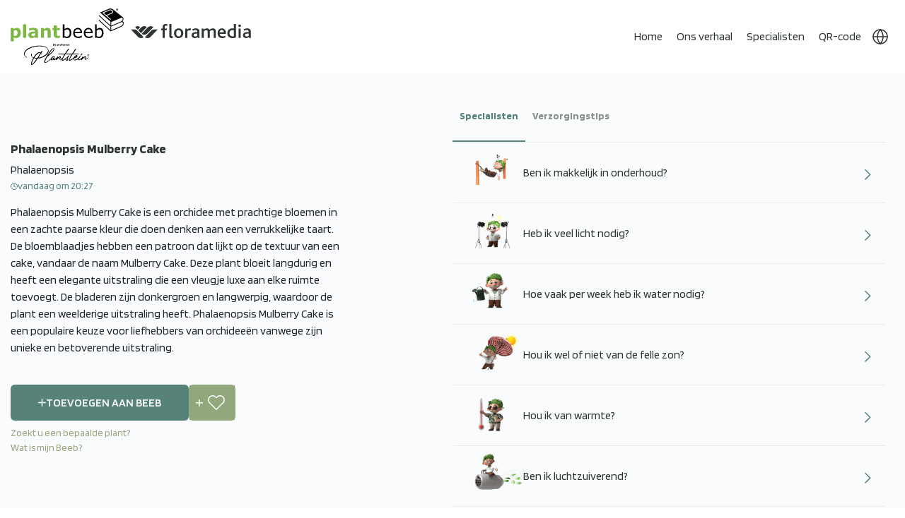

--- FILE ---
content_type: text/html; charset=utf-8
request_url: https://plantbeeb.com/nl/130264
body_size: 19135
content:


    
<!DOCTYPE html>
<html lang="nl" dir="ltr" class="html-product-details-page">
<head>
 
    <title>Plantbeeb - Phalaenopsis Mulberry Cake</title>
    <link rel="alternate" hreflang="nl" href="https://plantbeeb.com/nl/130264/" />
<link rel="alternate" hreflang="en" href="https://plantbeeb.com/en/130264/" />
<link rel="alternate" hreflang="de" href="https://plantbeeb.com/de/130264/" />
<link rel="alternate" hreflang="da" href="https://plantbeeb.com/da/130264/" />
<link rel="alternate" hreflang="x-default" href="https://plantbeeb.com/nl/130264/" />

    <meta http-equiv="Content-type" content="text/html;charset=UTF-8" />
    <meta name="description" content="Phalaenopsis Mulberry Cake is een orchidee met prachtige bloemen in een zachte paarse kleur die doen denken aan een verrukkelijke taart. De bloemblaadjes hebben een patroon dat lijkt op de textuur van" />
    <meta name="keywords" content="" />
    <meta name="generator" content="Plantbeeb"/>
    <meta name="mobile-web-app-capable" content="yes">
    <meta name="apple-itunes-app" content="app-id=6502188616"> 
    <meta name="google-site-verification" content="_UcshKAYXB3EFzAto4o_6IAW8RXThEEMsw4l16TIFmE" />

    <meta name="viewport" content="width=device-width, initial-scale=1, maximum-scale=1">
   
    
    <meta property="og:type" content="product" />
<meta property="og:title" content="Phalaenopsis Mulberry Cake" />
<meta property="og:description" content="Phalaenopsis Mulberry Cake is een orchidee met prachtige bloemen in een zachte paarse kleur die doen denken aan een verrukkelijke taart. De bloemblaadjes hebben een patroon dat lijkt op de textuur van" />
<meta property="og:url" content="https://plantbeeb.com/nl/130264" />
<meta property="og:site_name" content="Plantbeeb" />
<meta property="twitter:card" content="summary" />
<meta property="twitter:site" content="Plantbeeb" />
<meta property="twitter:title" content="Phalaenopsis Mulberry Cake" />
<meta property="twitter:description" content="Phalaenopsis Mulberry Cake is een orchidee met prachtige bloemen in een zachte paarse kleur die doen denken aan een verrukkelijke taart. De bloemblaadjes hebben een patroon dat lijkt op de textuur van" />
<meta property="twitter:url" content="https://plantbeeb.com/nl/130264" />
<meta name="robots"  content="  noindex , nofollow " />

    
    <link rel="preconnect" href="https://fonts.googleapis.com" />
    <link rel="preconnect" href="https://fonts.gstatic.com" crossorigin>
    

    

    <link rel="stylesheet" type="text/css" href="/lib_npm/jquery-ui-dist/jquery-ui.min.css?v=OnxXU3YxRLOgtS3rGzlEX8Pus4c" />
<link rel="stylesheet" type="text/css" href="/Themes/PlantBeeb/Content/css/styles.css?v=u4iAuTtK0VMbCjNyokdZM1rbJqo" />
<link rel="stylesheet" type="text/css" href="/Themes/PlantBeeb/Content/css/bootstrap.min.css?v=cn7rakUFFgfcmEHipfkqDkawg7c" />
<link rel="stylesheet" type="text/css" href="/Themes/PlantBeeb/Content/css/owl.carousel.min.css?v=l18FDKv5s7v1tkkbHjwuTRSbylo" />
<link rel="stylesheet" type="text/css" href="/Themes/PlantBeeb/Content/css/custom.css?v=mV8nYfbgwfwg0xoXpg9MpCLBGRQ" />
<link rel="stylesheet" type="text/css" href="/Themes/PlantBeeb/Content/css/theme.css?v=-hlFqzz7i_wCQHO0g22uxq8mRbQ" />
<link rel="stylesheet" type="text/css" href="/Themes/PlantBeeb/Content/css/responsive.css?v=OHycIQd5Ys21K535MbA_sJ06jv0" />
<link rel="stylesheet" type="text/css" href="https://fonts.googleapis.com/css2?family=Blinker:wght@300;400;600;700;800&display=swap" />
<link rel="stylesheet" type="text/css" href="https://stackpath.bootstrapcdn.com/bootstrap/4.5.2/css/bootstrap.min.css" />


    
    <link rel="canonical" href="https://plantbeeb.com/nl/130264" />

    
    


<link rel="apple-touch-icon" sizes="144x144" href="/apple-touch-icon.png">
<link rel="icon" type="image/png" sizes="32x32" href="/favicon-32x32.png">
<link rel="icon" type="image/png" sizes="16x16" href="/favicon-16x16.png">
<link rel="manifest" href="/site.webmanifest">
<link rel="mask-icon" href="/safari-pinned-tab.svg" color="#5bbad5">
<meta name="msapplication-TileColor" content="#da532c">
<meta name="theme-color" content="#ffffff">
    <link rel="apple-touch-icon" sizes="180x180" href="/icons/icons_0/apple-touch-icon.png"><link rel="icon" type="image/png" sizes="32x32" href="/icons/icons_0/favicon-32x32.png"><link rel="icon" type="image/png" sizes="192x192" href="/icons/icons_0/android-chrome-192x192.png"><link rel="icon" type="image/png" sizes="16x16" href="/icons/icons_0/favicon-16x16.png"><link rel="manifest" href="/icons/icons_0/site.webmanifest"><link rel="mask-icon" href="/icons/icons_0/safari-pinned-tab.svg" color="#5bbad5"><link rel="shortcut icon" href="/icons/icons_0/favicon.ico"><meta name="msapplication-TileColor" content="#2d89ef"><meta name="msapplication-TileImage" content="/icons/icons_0/mstile-144x144.png"><meta name="msapplication-config" content="/icons/icons_0/browserconfig.xml"><meta name="theme-color" content="#ffffff">
    
    

<!-- Leadinfo tracking code -->


<!-- Google Tag Manager -->



<!-- End Google Tag Manager -->



</head>
<body>

<div class="download-app" style="display:none">
    <button class="dp-close">
            ✖
    </button>
    <div class="dp-box">
        <div class="dp-left"> 
            <h3>Plantbeeb®</h3>
             <p>Download of open app</p>
        </div>
         <div class="dp-right"> 
            <a href="https://play.google.com/store/apps/details?id=com.drife.plantbeeb"> App openen</a>
        </div>
    </div>
</div>

    <input name="__RequestVerificationToken" type="hidden" value="CfDJ8Ow2X1iczNFIiKwwlgtTJWtZ-za2aX_ldHoshtyLSVswTWqrZ8LuSELYavmc2TrDTc4B5ImJmZeSvolUmKe1qkw4w73eACU9HM4HcJK9Zspfd-QLPdcwY5owYzeDfImFY70o3C98vIk-ckVV6H260y8" />
    

<div class="ajax-loading-block-window" style="display: none">
</div>
<div id="dialog-notifications-success" title="Melding" style="display:none;">
</div>
<div id="dialog-notifications-error" title="Fout" style="display:none;">
</div>
<div id="dialog-notifications-warning" title="Waarschuwing" style="display:none;">
</div>
<div id="bar-notification" class="bar-notification-container" data-close="Sluiten">
</div>

<!--[if lte IE 8]>
    <div style="clear:both;height:59px;text-align:center;position:relative;">
        <a href="http://www.microsoft.com/windows/internet-explorer/default.aspx" target="_blank">
            <img src="/Themes/PlantBeeb/Content/images/ie_warning.jpg" height="42" width="820" alt="You are using an outdated browser. For a faster, safer browsing experience, upgrade for free today." />
        </a>
    </div>
<![endif]--><div class="master-wrapper-page">
<div class="header custom-header main-header">
    <div class="container">
        
        
        <div class="header-lower">
            <div class="header-logo">
                
<a href="/nl/">


    <img class="main-logo" title="" alt="Plantbeeb" src="/Themes/PlantBeeb/Content/images/plantbeeb-main-logo-new.svg" >
    <img class="homepage-logo" title="" alt="Plantbeeb" src="/Themes/PlantBeeb/Content/images/plantbeeb-home-logo-new.svg" >

   
</a>

    <a href="#"  rel="noopener noreferrer">
 <svg class="flor-logo" xmlns="http://www.w3.org/2000/svg" id="Layer_2" data-name="Layer 2" viewBox="0 0 172.36 20.73">
    <g id="Laag_1" data-name="Laag 1">
        <g>
        <path d="M38.59,7.98h-5.16c-1.54,0-3.03,.67-4.2,1.88,0,0-8.3,8.74-8.98,9.46,1.07,.91,2.41,1.41,3.79,1.41,1.61,0,3.12-.66,4.26-1.85l10.28-10.9"/>
        <path d="M0,7.98H5.16c1.54,0,3.03,.67,4.2,1.88,0,0,8.3,8.74,8.98,9.46-1.07,.91-2.41,1.41-3.79,1.41-1.61,0-3.12-.66-4.26-1.85L0,7.98"/>
        <path d="M9.83,3.16c-1.37,0-2.65,.45-3.7,1.31,0,0,0,0,0,0l3.7,3.93,3.7-3.89c-1.06-.87-2.37-1.35-3.7-1.35"/>
        <path d="M28.56,3.16c-1.56,0-3.12,.69-4.27,1.9L15.5,14.33c1.07,.91,2.41,1.42,3.79,1.42,1.61,0,3.12-.66,4.26-1.85l8.79-9.31c-1.07-.91-2.41-1.42-3.79-1.42"/>
        <path d="M19.1,3.18c-1.6,0-3.12,.66-4.26,1.86l-4.1,4.33,3.82,4.02L22.9,4.6c-1.07-.91-2.42-1.42-3.79-1.42"/>
        <path d="M58.08,20.73c-2.05,0-2.89-1.24-2.89-2.86V0h3V16.57c0,1.1,.26,1.44,1.02,1.44,.2,0,.53,0,.93-.12l.37,2.23c-.87,.46-1.65,.61-2.43,.61"/>
        <path d="M73.35,8.37c1.21,1.24,1.88,3.09,1.88,5.2s-.69,4.01-1.93,5.28c-1.19,1.18-2.8,1.88-4.74,1.88s-3.43-.58-4.56-1.68c-1.33-1.27-2.05-3.21-2.05-5.4s.72-4.04,1.96-5.31c1.16-1.21,2.77-1.91,4.65-1.91,1.99,0,3.64,.69,4.79,1.93m-8.34,5.23c0,2.83,1.36,4.73,3.58,4.73s3.55-1.96,3.55-4.73-1.33-4.73-3.61-4.73-3.52,1.93-3.52,4.73"/>
        <path d="M85.27,9.61c-.49-.26-1.04-.38-1.5-.38-.87,0-1.7,.43-2.77,1.36v9.84h-3V6.78h2.51l.35,1.5c1.56-1.42,2.63-1.85,3.75-1.85,.72,0,1.36,.23,1.79,.52l-1.12,2.66"/>
        <path d="M118.98,20.44V11.9c0-1.62-.29-2.83-2.02-2.83-1.44,0-2.68,.81-3.64,1.62v9.76h-3.01V11.95c0-1.62-.32-2.89-2.05-2.89-1.44,0-2.66,.81-3.64,1.65v9.73h-3V6.78h2.51l.34,1.53c1.59-1.24,3.21-1.88,4.74-1.88,1.71,0,2.95,.84,3.49,2.14,1.56-1.36,3.41-2.14,4.91-2.14,2.25,0,4.39,1.1,4.39,4.59v9.41h-3.03"/>
        <path d="M127.47,14.39c.09,2.23,1.78,3.86,4.24,3.86,1.21,0,2.5-.35,3.57-.95l.78,1.96c-1.36,.98-3.31,1.47-4.9,1.47-4.59,0-6.74-3.49-6.74-7.22s2.41-7.07,6.11-7.07,5.96,2.87,5.96,7.11v.84h-9.02m3-5.61c-1.79,0-2.97,1.82-3,3.39h5.93c-.03-1.59-.94-3.39-2.93-3.39"/>
        <path d="M145.79,20.73c-4.01,0-7.3-2.35-7.3-7,0-4.34,2.82-7.29,7.25-7.29,.81,0,1.53,.09,2.05,.17V0h3V19.66c-1.13,.61-2.83,1.07-5,1.07m1.99-11.58c-.49-.14-1.07-.23-1.93-.23-2.72,0-4.36,1.66-4.36,4.63,0,2.69,1.65,4.66,4.62,4.66,.61,0,1.27-.11,1.67-.26V9.15Z"/>
        <rect x="154.59" y="6.78" width="3" height="13.66"/>
        <path d="M169.85,20.44l-.58-1.27c-.87,.81-2.17,1.56-4.07,1.56-2.4,0-4.39-1.65-4.39-4.3,0-2.8,2.14-4.36,5.69-4.5l2.57-.09v-.4c0-1.91-1.25-2.6-2.78-2.6s-2.75,.55-3.59,1.1l-1.01-1.93c1.76-1.21,3.41-1.56,5.2-1.56,3.12,0,5.2,1.3,5.2,4.85v4.99c0,2.6,.06,3.61,.26,4.16h-2.51m-.81-6.38l-2.26,.09c-2.05,.06-2.98,.78-2.98,2.05s.84,2.11,2.4,2.11c1.41,0,2.34-.63,2.83-1.1v-3.15Z"/>
        <path d="M96.21,20.44l-.58-1.27c-.87,.81-2.17,1.56-4.08,1.56-2.4,0-4.39-1.65-4.39-4.3,0-2.8,2.14-4.36,5.69-4.5l2.58-.09v-.4c0-1.91-1.25-2.6-2.78-2.6s-2.75,.55-3.59,1.1l-1.01-1.93c1.76-1.21,3.41-1.56,5.2-1.56,3.12,0,5.2,1.3,5.2,4.85v4.99c0,2.6,.06,3.61,.26,4.16h-2.51m-.81-6.38l-2.26,.09c-2.05,.06-2.98,.78-2.98,2.05s.84,2.11,2.4,2.11c1.41,0,2.34-.63,2.83-1.1v-3.15Z"/>
        <path d="M52,2.83c-.52-.23-1.13-.4-1.73-.4-1.13,0-1.67,.75-1.67,2.02v2.34h3.58l-.84,2.37h-2.74v11.29h-3V9.15h-1.9v-2.37h1.9v-2.08c0-3.87,2.69-4.71,4.53-4.71,.69,0,1.64,.14,2.45,.58l-.58,2.25"/>
        <path d="M156.1,4.49c1.06,0,1.91-.85,1.91-1.91s-.86-1.91-1.91-1.91-1.91,.86-1.91,1.91,.86,1.91,1.91,1.91"/>
        </g>
    </g>
    </svg>
</a>
            </div>
            <div class="header-menu">
                <div class="mob-links">
                    <ul>
                        <li class="currency-dropdown">
                            <svg xmlns="http://www.w3.org/2000/svg" xmlns:xlink="http://www.w3.org/1999/xlink" width="24" height="24" viewBox="0 0 24 24">
                              <defs>
                                <clipPath id="clip-path">
                                  <rect id="Rectangle_140" data-name="Rectangle 140" width="24" height="24" fill="#fff" stroke="#fff" stroke-width="1"/>
                                </clipPath>
                              </defs>
                              <g id="Mask_Group_3" data-name="Mask Group 3" clip-path="url(#clip-path)">
                                <g id="Group_78" data-name="Group 78" transform="translate(2 2)">
                                  <circle id="Ellipse_25" data-name="Ellipse 25" cx="10" cy="10" r="10" fill="none" stroke="#fff" stroke-linecap="round" stroke-linejoin="round" stroke-width="1.5"/>
                                  <line id="Line_13" data-name="Line 13" x2="20" transform="translate(0 10)" fill="none" stroke="#fff" stroke-linecap="round" stroke-linejoin="round" stroke-width="1.5"/>
                                  <path id="Path_266" data-name="Path 266" d="M12,2a15.3,15.3,0,0,1,4,10,15.3,15.3,0,0,1-4,10A15.3,15.3,0,0,1,8,12,15.3,15.3,0,0,1,12,2Z" transform="translate(-2 -2)" fill="none" stroke="#fff" stroke-linecap="round" stroke-linejoin="round" stroke-width="1.5"/>
                                </g>
                              </g>
                            </svg>
                            



    <div class="language-selector">
                <ul class="language-list">
                        <li  class=selected>
                            <a href="https://plantbeeb.com/nl/changelanguage/2?returnUrl=%2Fnl%2F130264" title="NL" data-languageCode="nl">
                                <span>NL</span>
                                <img title='NL' alt='NL'  class=selected
                                     src="/images/flags/nl.png " />
                            </a>
                        </li>
                        <li >
                            <a href="https://plantbeeb.com/nl/changelanguage/1?returnUrl=%2Fnl%2F130264" title="EN" data-languageCode="en">
                                <span>EN</span>
                                <img title='EN' alt='EN' 
                                     src="/images/flags/gb.png " />
                            </a>
                        </li>
                        <li >
                            <a href="https://plantbeeb.com/nl/changelanguage/3?returnUrl=%2Fnl%2F130264" title="DE" data-languageCode="de">
                                <span>DE</span>
                                <img title='DE' alt='DE' 
                                     src="/images/flags/de.png " />
                            </a>
                        </li>
                        <li >
                            <a href="https://plantbeeb.com/nl/changelanguage/4?returnUrl=%2Fnl%2F130264" title="DK" data-languageCode="da">
                                <span>DK</span>
                                <img title='DK' alt='DK' 
                                     src="/images/flags/dk.png " />
                            </a>
                        </li>
                </ul>
    </div>

                        </li>
                    </ul>
                </div>
                

<ul class="top-menu notmobile">
    
        <li><a href="/nl">Home</a></li>
        <li>
            <a href="/nl/verhaal">Ons verhaal</a>
        </li>
        <li>
            <a href="/nl/specialisten">Specialisten</a>
        </li>
        <li>
            <a href="/nl/plantbeeb-qr-code-2">QR-code</a>
        </li>
    
  
    
   

    <li class="currency-dropdown">
        <svg xmlns="http://www.w3.org/2000/svg" xmlns:xlink="http://www.w3.org/1999/xlink" width="24" height="24" viewBox="0 0 24 24">
          <defs>
            <clipPath id="clip-path">
              <rect id="Rectangle_140" data-name="Rectangle 140" width="24" height="24" fill="#fff" stroke="#fff" stroke-width="1"/>
            </clipPath>
          </defs>
          <g id="Mask_Group_3" data-name="Mask Group 3" clip-path="url(#clip-path)">
            <g id="Group_78" data-name="Group 78" transform="translate(2 2)">
              <circle id="Ellipse_25" data-name="Ellipse 25" cx="10" cy="10" r="10" fill="none" stroke="#fff" stroke-linecap="round" stroke-linejoin="round" stroke-width="1.5"/>
              <line id="Line_13" data-name="Line 13" x2="20" transform="translate(0 10)" fill="none" stroke="#fff" stroke-linecap="round" stroke-linejoin="round" stroke-width="1.5"/>
              <path id="Path_266" data-name="Path 266" d="M12,2a15.3,15.3,0,0,1,4,10,15.3,15.3,0,0,1-4,10A15.3,15.3,0,0,1,8,12,15.3,15.3,0,0,1,12,2Z" transform="translate(-2 -2)" fill="none" stroke="#fff" stroke-linecap="round" stroke-linejoin="round" stroke-width="1.5"/>
            </g>
          </g>
        </svg>
        



    <div class="language-selector">
                <ul class="language-list">
                        <li  class=selected>
                            <a href="https://plantbeeb.com/nl/changelanguage/2?returnUrl=%2Fnl%2F130264" title="NL" data-languageCode="nl">
                                <span>NL</span>
                                <img title='NL' alt='NL'  class=selected
                                     src="/images/flags/nl.png " />
                            </a>
                        </li>
                        <li >
                            <a href="https://plantbeeb.com/nl/changelanguage/1?returnUrl=%2Fnl%2F130264" title="EN" data-languageCode="en">
                                <span>EN</span>
                                <img title='EN' alt='EN' 
                                     src="/images/flags/gb.png " />
                            </a>
                        </li>
                        <li >
                            <a href="https://plantbeeb.com/nl/changelanguage/3?returnUrl=%2Fnl%2F130264" title="DE" data-languageCode="de">
                                <span>DE</span>
                                <img title='DE' alt='DE' 
                                     src="/images/flags/de.png " />
                            </a>
                        </li>
                        <li >
                            <a href="https://plantbeeb.com/nl/changelanguage/4?returnUrl=%2Fnl%2F130264" title="DK" data-languageCode="da">
                                <span>DK</span>
                                <img title='DK' alt='DK' 
                                     src="/images/flags/dk.png " />
                            </a>
                        </li>
                </ul>
    </div>

    </li>
       
    
 
</ul>
    <a class="menu-toggle navbar-toggler collapsed border-0" type="button" data-toggle="collapse" data-target="#collapsingNavbar">
        <span> </span>
        <span> </span>
        <span> </span>
    </a>
    <ul class="top-menu mobile mob-ul-wrap collapse navbar-collapse" id="collapsingNavbar">
        
            <li><a href="/nl">Home</a></li>
            <li><a href="/nl/verhaal">Ons verhaal</a></li>
            <li><a href="/nl/specialisten">Specialisten</a></li>
            <li><a href="/nl/plantbeeb-qr-code-2">QR-code</a></li>
        <li class="mob-screen-list-login">
            <div class="mob-login-buttons">
                <div class="mob-login">
                    
<div class="header-links">
    <ul>
        
            
        
    </ul>
        
</div>

                </div>
            </div>
        </li>
        
        
    </ul>
        

                
<div class="header-links">
    <ul>
        
            
        
    </ul>
        
</div>


            </div>
        </div>
        
    </div>
</div>

    
    <div class="master-wrapper-content">
        

        <div class="master-column-wrapper">
            


<div class="center-1">
    
    


<style>
.maintenance-note{display:none !important;}
</style>

<div class="page product-details-page custom-detail-page">
    <div class="page-body">
        <div class="container">
            <div class="row">
                <div class="col-md-12">
                    
                    <form method="post" id="product-details-form" action="/nl/130264">



<!--Microdata-->
<div  itemscope itemtype="http://schema.org/Product">
    <meta itemprop="name" content="Phalaenopsis Mulberry Cake"/>
    <meta itemprop="sku" content="130264"/>
    <meta itemprop="gtin"/>
    <meta itemprop="mpn"/>
    <meta itemprop="description" content=""/>
    <meta itemprop="image" content="https://plantbeeb.com/images/thumbs/default-image_550.png"/>
    <div itemprop="offers" itemscope itemtype="http://schema.org/Offer">
        <meta itemprop="url" content="https://plantbeeb.com/nl/130264"/>
        <meta itemprop="price" content="0.00"/>
        <meta itemprop="priceCurrency"/>
        <meta itemprop="priceValidUntil"/>
        <meta itemprop="availability" content="http://schema.org/InStock" />
    </div>
    <div itemprop="review" itemscope itemtype="http://schema.org/Review">
        <meta itemprop="author" content="ALL"/>
        <meta itemprop="url" content="/nl/productreviews/48436"/>
    </div>
</div>
                    <div data-productid="48436">
                        <div class="product-essential">
                            
                            <!--product pictures-->
                            <div class="overview">
                                
                                <div class="product-back-wrap">
                                </div>
                                <div class="product-name">
                                    <h1>
                                        Phalaenopsis Mulberry Cake
                                    </h1>
                                </div>
                                <div class="prod-dt">
                                    <span>Phalaenopsis</span>
                                    <span class="cart-date">
                                        <img src="/Themes/PlantBeeb/Content/images/cart-clock.png" alt="">
                                        <p class="ToBeLocalizedDate">'2023-11-16T12:20:59.474Z'</p>
                                    </span>
                                </div>
                                <div class="decription-text">
                                        <div class="full-description"> 
                                            Phalaenopsis Mulberry Cake is een orchidee met prachtige bloemen in een zachte paarse kleur die doen denken aan een verrukkelijke taart. De bloemblaadjes hebben een patroon dat lijkt op de textuur van een cake, vandaar de naam Mulberry Cake. Deze plant bloeit langdurig en heeft een elegante uitstraling die een vleugje luxe aan elke ruimte toevoegt. De bladeren zijn donkergroen en langwerpig, waardoor de plant een weelderige uitstraling heeft. Phalaenopsis Mulberry Cake is een populaire keuze voor liefhebbers van orchideeën vanwege zijn unieke en betoverende uitstraling.
                                        </div>
                                </div>
                                <div class="detail-inner-buttons">
                                    <div class="product-detailed-button">
    <div class="add-to-cart">
            <div class="add-to-cart-panel">
                <label class="qty-label" for="addtocart_48436_EnteredQuantity">Aantal:</label>
                    
                    <div class="RemoveFromBeebDiv" style='display:none'>
                        <div class="owned-text">
                            <svg id="Layer_1" data-name="Layer 1" xmlns="http://www.w3.org/2000/svg" viewBox="0 0 122.88 74.46"><defs><style>.cls-1{fill-rule:evenodd;}</style></defs><title>double-tick</title><path class="cls-1" d="M1.87,47.2a6.33,6.33,0,1,1,8.92-9c8.88,8.85,17.53,17.66,26.53,26.45l-3.76,4.45-.35.37a6.33,6.33,0,0,1-8.95,0L1.87,47.2ZM30,43.55a6.33,6.33,0,1,1,8.82-9.07l25,24.38L111.64,2.29c5.37-6.35,15,1.84,9.66,8.18L69.07,72.22l-.3.33a6.33,6.33,0,0,1-8.95.12L30,43.55Zm28.76-4.21-.31.33-9.07-8.85L71.67,4.42c5.37-6.35,15,1.83,9.67,8.18L58.74,39.34Z"/></svg>
                            Al toegevoegd aan Beeb
                        </div>

                        <button type="button" id="add-to-cart-button-48436" class="button-1 add-to-cart-button remove-product  " data-productid="48436" onclick="AjaxCart.addproducttocart_details('/addproducttocart/details/48436/3', '#product-details-form');return false;">
                            <svg xmlns="http://www.w3.org/2000/svg" x="0px" y="0px" width="15" height="15" viewBox="0 0 24 24">
                                <path d="M11 0.7H13V23.3H11z" transform="rotate(-45.001 12 12)"></path><path d="M0.7 11H23.3V13H0.7z" transform="rotate(-45.001 12 12)"></path>
                            </svg>
                            Verwijderen uit Beeb
                        </button>
                    </div>
                    <div class="AddToBeebDiv" >
                        <button type="button" id="add-to-cart-button-48436" class="button-1 add-to-cart-button add-beeb" data-productid="48436" onclick="AjaxCart.addproducttocart_details('/addproducttocart/details/48436/3', '#product-details-form');return false;">
                            <svg xmlns="http://www.w3.org/2000/svg" width="11.5" height="11.5" viewBox="0 0 11.5 11.5">
                            <g id="Group_114" data-name="Group 114" transform="translate(-301.25 -305.75)">
                                <line id="Line_31" data-name="Line 31" y2="10" transform="translate(307 306.5)" fill="none" stroke="#93a77d" stroke-linecap="round" stroke-width="1.5"/>
                                <line id="Line_32" data-name="Line 32" x1="10" transform="translate(302 311.5)" fill="none" stroke="#93a77d" stroke-linecap="round" stroke-width="1.5"/>
                            </g>
                            </svg>
                            Toevoegen aan Beeb
                        </button>
                    </div>
                    <input id="product_enteredQuantity_48436" value="1" class="qty-input" type="text" aria-label="Voer een hoeveelheid in" data-val="true" data-val-required="The Aantal field is required." name="addtocart_48436.EnteredQuantity" />
            </div>
        
    </div>
    <div class="add-to-wishlist">
        <button type="button" id="add-to-wishlist-button-48436" class="button-2 add-to-wishlist-button " data-productid="48436" onclick="AjaxCart.addproducttocart_details('/addproducttocart/details/48436/2', '#product-details-form');return false;">Toevoegen aan verlanglijst</button>
    </div>
                                    </div>
                                        <p class="another-Beeb-popup"><a href="#">Zoekt u een bepaalde plant?</a></p>
                                        <p class="beeb-popup"><a href="#">Wat is mijn Beeb?</a></p>
                                </div>
                                
                                <!--product reviews-->
                                
                                <!--manufacturers-->
                                
                                <!--availability-->
                                
                                <!--SKU, MAN, GTIN, vendor-->
                                <div class="additional-details">
</div>
                                <!--delivery-->
                                
                                <!--sample download-->
                                
                                <!--attributes-->
                                <!--gift card-->
                                <!--rental info-->

                                <!--price & add to cart & estimate shipping-->
                                <!--wishlist, compare, email a friend-->
                                <div class="overview-buttons">
                                    
                                    
                                    
                                    
                                </div>
                                
                                
                            </div>
                            <div class="custom-tabs">
                                <ul class="tabs">
                                    <li class="active-tab">Specialisten</li>
                                    <li> Verzorgingstips</li>
                                    <li class="only-mob-tab"> Omschrijving </li>
                                    
                                  
                                </ul>

                                <ul class="tabs-content">
                                    <li>
                                        <div class='productCareTips'>
                                                <div class="main-tips">
                                                    <div class="full-description acc-id">
                                                        <div class="accordion accordion-flush" id="accordionFlushExample">  
                                                            <div class="accordion-item ">
                                                                <h2 class="accordion-header custom-accordian-header" id="flush-headingOne_3904664">
                                                                    <button class="accordion-button collapsed" type="button" data-bs-toggle="collapse" data-bs-target="#flush-collapseOne_3904664" aria-expanded="false" aria-controls="flush-collapseOne_3904664">
                                                                        <img src="https://plantbeeb.com/images/thumbs/0182410_07 Makkelijk in onderhoud.png">
                                                                        <span>Ben ik makkelijk in onderhoud?</span>
                                                                    </button>
                                                                </h2>
                                                                <div id="flush-collapseOne_3904664" class="accordion-collapse collapse" aria-labelledby="flush-headingOne_3904664" data-bs-parent="#accordionFlushExample">
                                                                  <div class="accordion-body"><p>Ja, de Phalaenopsis Mulberry Cake is relatief makkelijk in onderhoud. Zorg voor een lichte standplaats en geef regelmatig water, maar voorkom dat de wortels in het water staan. Deze plant zal lang bloeien met de juiste verzorging.</p></div>
                                                                </div>
                                                            </div>
                                                        </div>
                                                    </div>
                                                    <div class="full-description acc-id">
                                                        <div class="accordion accordion-flush" id="accordionFlushExample">  
                                                            <div class="accordion-item ">
                                                                <h2 class="accordion-header custom-accordian-header" id="flush-headingOne_3904663">
                                                                    <button class="accordion-button collapsed" type="button" data-bs-toggle="collapse" data-bs-target="#flush-collapseOne_3904663" aria-expanded="false" aria-controls="flush-collapseOne_3904663">
                                                                        <img src="https://plantbeeb.com/images/thumbs/0182411_ik heb veel licht nodig.png">
                                                                        <span>Heb ik veel licht nodig?</span>
                                                                    </button>
                                                                </h2>
                                                                <div id="flush-collapseOne_3904663" class="accordion-collapse collapse" aria-labelledby="flush-headingOne_3904663" data-bs-parent="#accordionFlushExample">
                                                                  <div class="accordion-body"><p>De Phalaenopsis Mulberry Cake heeft veel licht nodig om goed te groeien. Plaats de plant daarom op een plek waar hij voldoende natuurlijk licht krijgt, maar vermijd direct zonlicht. Een raam op het oosten of westen is ideaal voor deze kamerplant.</p></div>
                                                                </div>
                                                            </div>
                                                        </div>
                                                    </div>
                                                    <div class="full-description acc-id">
                                                        <div class="accordion accordion-flush" id="accordionFlushExample">  
                                                            <div class="accordion-item ">
                                                                <h2 class="accordion-header custom-accordian-header" id="flush-headingOne_3907772">
                                                                    <button class="accordion-button collapsed" type="button" data-bs-toggle="collapse" data-bs-target="#flush-collapseOne_3907772" aria-expanded="false" aria-controls="flush-collapseOne_3907772">
                                                                        <img src="https://plantbeeb.com/images/thumbs/0182412_13 Ik heb weinig water nodig.png">
                                                                        <span>Hoe vaak per week heb ik water nodig?</span>
                                                                    </button>
                                                                </h2>
                                                                <div id="flush-collapseOne_3907772" class="accordion-collapse collapse" aria-labelledby="flush-headingOne_3907772" data-bs-parent="#accordionFlushExample">
                                                                  <div class="accordion-body"><p>Deze plant heeft gemiddeld eens per week water nodig. Het is belangrijk om de grond tussen gietbeurten door op te laten drogen. Overmatig water geven kan leiden tot wortelrot.</p></div>
                                                                </div>
                                                            </div>
                                                        </div>
                                                    </div>
                                                    <div class="full-description acc-id">
                                                        <div class="accordion accordion-flush" id="accordionFlushExample">  
                                                            <div class="accordion-item ">
                                                                <h2 class="accordion-header custom-accordian-header" id="flush-headingOne_3904680">
                                                                    <button class="accordion-button collapsed" type="button" data-bs-toggle="collapse" data-bs-target="#flush-collapseOne_3904680" aria-expanded="false" aria-controls="flush-collapseOne_3904680">
                                                                        <img src="https://plantbeeb.com/images/thumbs/0182413_ik hou niet van felle zon.png">
                                                                        <span>Hou ik wel of niet van de felle zon?</span>
                                                                    </button>
                                                                </h2>
                                                                <div id="flush-collapseOne_3904680" class="accordion-collapse collapse" aria-labelledby="flush-headingOne_3904680" data-bs-parent="#accordionFlushExample">
                                                                  <div class="accordion-body"><p>Deze plant houdt niet van direct zonlicht, maar heeft wel licht nodig om te groeien. Plaats hem daarom in een heldere ruimte zonder felle zonnestralen. Het beste is om de plant indirect licht te geven.</p></div>
                                                                </div>
                                                            </div>
                                                        </div>
                                                    </div>
                                                    <div class="full-description acc-id">
                                                        <div class="accordion accordion-flush" id="accordionFlushExample">  
                                                            <div class="accordion-item ">
                                                                <h2 class="accordion-header custom-accordian-header" id="flush-headingOne_3907768">
                                                                    <button class="accordion-button collapsed" type="button" data-bs-toggle="collapse" data-bs-target="#flush-collapseOne_3907768" aria-expanded="false" aria-controls="flush-collapseOne_3907768">
                                                                        <img src="https://plantbeeb.com/images/thumbs/0182414_16 Ik hou van warmte.png">
                                                                        <span>Hou ik van warmte?</span>
                                                                    </button>
                                                                </h2>
                                                                <div id="flush-collapseOne_3907768" class="accordion-collapse collapse" aria-labelledby="flush-headingOne_3907768" data-bs-parent="#accordionFlushExample">
                                                                  <div class="accordion-body"><p>Ja, Phalaenopsis Mulberry Cake houdt van warmte en gedijt het beste bij een constante temperatuur tussen de 18-25 graden Celsius. Het is belangrijk om de plant weg te houden van tocht en plotselinge temperatuurschommelingen. Zorg er ook voor dat de plant voldoende licht krijgt zonder direct zonlicht.</p></div>
                                                                </div>
                                                            </div>
                                                        </div>
                                                    </div>
                                                    <div class="full-description acc-id">
                                                        <div class="accordion accordion-flush" id="accordionFlushExample">  
                                                            <div class="accordion-item ">
                                                                <h2 class="accordion-header custom-accordian-header" id="flush-headingOne_3904659">
                                                                    <button class="accordion-button collapsed" type="button" data-bs-toggle="collapse" data-bs-target="#flush-collapseOne_3904659" aria-expanded="false" aria-controls="flush-collapseOne_3904659">
                                                                        <img src="https://plantbeeb.com/images/thumbs/0182440_20 Ik ben luchtzuiverend.png">
                                                                        <span>Ben ik luchtzuiverend?</span>
                                                                    </button>
                                                                </h2>
                                                                <div id="flush-collapseOne_3904659" class="accordion-collapse collapse" aria-labelledby="flush-headingOne_3904659" data-bs-parent="#accordionFlushExample">
                                                                  <div class="accordion-body"><p>Ja, de Phalaenopsis Mulberry Cake heeft luchtzuiverende eigenschappen, wat betekent dat het de lucht in een ruimte kan zuiveren door schadelijke stoffen op te nemen en om te zetten in schone lucht. Het helpt de luchtkwaliteit voor mensen in huis te verbeteren en zorgt voor een gezondere leefomgeving.</p></div>
                                                                </div>
                                                            </div>
                                                        </div>
                                                    </div>
                                                </div>
                                        </div>
                                    </li>

                                        <li>
                                            <div class='productCareTips'>
                                                <div class="main-tips">
                                                    <div class="full-description acc-id">
                                                        <div class="accordion accordion-flush" id="accordionFlushExample">  
                                                            <div class="accordion-item ">
                                                                <h2 class="accordion-header" id="flush-headingOne_3907741">
                                                                  <button class="accordion-button collapsed" type="button" data-bs-toggle="collapse" data-bs-target="#flush-collapseOne_3907741" aria-expanded="false" aria-controls="flush-collapseOne_3907741">
                                                                    Snoeien
                                                                  </button>
                                                                </h2>
                                                                <div id="flush-collapseOne_3907741" class="accordion-collapse collapse" aria-labelledby="flush-headingOne_3907741" data-bs-parent="#accordionFlushExample">
                                                                  <div class="accordion-body"><p>Het is niet nodig om Phalaenopsis orchidee&#xEB;n te snoeien, behalve de bloemstengels die zijn vervaagd. Knip de stengels tot vlak boven de basis af voor een gezonde groei. Te lange wortels kunnen worden afgeknipt, maar zorg ervoor dat er nog genoeg overblijft voor de plant om voedingsstoffen op te nemen.</p></div>
                                                                </div>
                                                            </div>
                                                        </div>
                                                    </div>
                                                    <div class="full-description acc-id">
                                                        <div class="accordion accordion-flush" id="accordionFlushExample">  
                                                            <div class="accordion-item ">
                                                                <h2 class="accordion-header" id="flush-headingOne_3907763">
                                                                  <button class="accordion-button collapsed" type="button" data-bs-toggle="collapse" data-bs-target="#flush-collapseOne_3907763" aria-expanded="false" aria-controls="flush-collapseOne_3907763">
                                                                    Water geven
                                                                  </button>
                                                                </h2>
                                                                <div id="flush-collapseOne_3907763" class="accordion-collapse collapse" aria-labelledby="flush-headingOne_3907763" data-bs-parent="#accordionFlushExample">
                                                                  <div class="accordion-body"><p>De plant heeft regelmatig water nodig, maar let op dat de wortels niet te lang nat blijven. Geef de plant water wanneer de bovenste laag van de grond droog aanvoelt. Gebruik bij voorkeur lauw water en vermijd dat er water op de bladeren komt.</p></div>
                                                                </div>
                                                            </div>
                                                        </div>
                                                    </div>
                                                    <div class="full-description acc-id">
                                                        <div class="accordion accordion-flush" id="accordionFlushExample">  
                                                            <div class="accordion-item ">
                                                                <h2 class="accordion-header" id="flush-headingOne_3907737">
                                                                  <button class="accordion-button collapsed" type="button" data-bs-toggle="collapse" data-bs-target="#flush-collapseOne_3907737" aria-expanded="false" aria-controls="flush-collapseOne_3907737">
                                                                    Potgrond
                                                                  </button>
                                                                </h2>
                                                                <div id="flush-collapseOne_3907737" class="accordion-collapse collapse" aria-labelledby="flush-headingOne_3907737" data-bs-parent="#accordionFlushExample">
                                                                  <div class="accordion-body"><p>De Phalaenopsis Mulberry Cake not mentioned heeft potgrond nodig die goed draineert en licht vochtig blijft. Het is belangrijk om de plant niet te laten uitdrogen of te verdrinken in water. Gebruik een speciale orchidee&#xEB;npotgrond voor de beste resultaten.</p></div>
                                                                </div>
                                                            </div>
                                                        </div>
                                                    </div>
                                                    <div class="full-description acc-id">
                                                        <div class="accordion accordion-flush" id="accordionFlushExample">  
                                                            <div class="accordion-item ">
                                                                <h2 class="accordion-header" id="flush-headingOne_3904658">
                                                                  <button class="accordion-button collapsed" type="button" data-bs-toggle="collapse" data-bs-target="#flush-collapseOne_3904658" aria-expanded="false" aria-controls="flush-collapseOne_3904658">
                                                                    Bodemkwaliteit
                                                                  </button>
                                                                </h2>
                                                                <div id="flush-collapseOne_3904658" class="accordion-collapse collapse" aria-labelledby="flush-headingOne_3904658" data-bs-parent="#accordionFlushExample">
                                                                  <div class="accordion-body"><p>De bodemkwaliteit voor kamerplanten moet goed gedraineerd zijn en licht vochtig worden gehouden. Gebruik bij voorkeur een speciale potgrond voor kamerplanten. Voeg eventueel wat extra voeding toe tijdens het groeiseizoen voor optimale groei en bloei.</p></div>
                                                                </div>
                                                            </div>
                                                        </div>
                                                    </div>
                                                    <div class="full-description acc-id">
                                                        <div class="accordion accordion-flush" id="accordionFlushExample">  
                                                            <div class="accordion-item ">
                                                                <h2 class="accordion-header" id="flush-headingOne_3907770">
                                                                  <button class="accordion-button collapsed" type="button" data-bs-toggle="collapse" data-bs-target="#flush-collapseOne_3907770" aria-expanded="false" aria-controls="flush-collapseOne_3907770">
                                                                    Onderhoud
                                                                  </button>
                                                                </h2>
                                                                <div id="flush-collapseOne_3907770" class="accordion-collapse collapse" aria-labelledby="flush-headingOne_3907770" data-bs-parent="#accordionFlushExample">
                                                                  <div class="accordion-body"><p>De plant heeft wekelijks water nodig, zorg ervoor dat de wortels niet te nat blijven staan. Plaats de plant op een lichte plek, maar vermijd direct zonlicht. Af en toe bemesten tijdens de groeiperiode bevordert de bloei.</p></div>
                                                                </div>
                                                            </div>
                                                        </div>
                                                    </div>
                                                    <div class="full-description acc-id">
                                                        <div class="accordion accordion-flush" id="accordionFlushExample">  
                                                            <div class="accordion-item ">
                                                                <h2 class="accordion-header" id="flush-headingOne_3904661">
                                                                  <button class="accordion-button collapsed" type="button" data-bs-toggle="collapse" data-bs-target="#flush-collapseOne_3904661" aria-expanded="false" aria-controls="flush-collapseOne_3904661">
                                                                    Schoonmaken
                                                                  </button>
                                                                </h2>
                                                                <div id="flush-collapseOne_3904661" class="accordion-collapse collapse" aria-labelledby="flush-headingOne_3904661" data-bs-parent="#accordionFlushExample">
                                                                  <div class="accordion-body"><p>Je kunt de bladeren van de plant afstoffen met een zachte doek of een plumeau. Gebruik lauw water om de bladeren schoon te maken. Vermijd het gebruik van agressieve schoonmaakmiddelen, dit kan de plant beschadigen.</p></div>
                                                                </div>
                                                            </div>
                                                        </div>
                                                    </div>
                                                    <div class="full-description acc-id">
                                                        <div class="accordion accordion-flush" id="accordionFlushExample">  
                                                            <div class="accordion-item ">
                                                                <h2 class="accordion-header" id="flush-headingOne_3904662">
                                                                  <button class="accordion-button collapsed" type="button" data-bs-toggle="collapse" data-bs-target="#flush-collapseOne_3904662" aria-expanded="false" aria-controls="flush-collapseOne_3904662">
                                                                    Licht
                                                                  </button>
                                                                </h2>
                                                                <div id="flush-collapseOne_3904662" class="accordion-collapse collapse" aria-labelledby="flush-headingOne_3904662" data-bs-parent="#accordionFlushExample">
                                                                  <div class="accordion-body"><p>De Phalaenopsis Mulberry Cake heeft veel licht nodig en gedijt het beste bij helder, indirect zonlicht. Zorg ervoor dat de plant niet direct in de felle zon staat om verbranding te voorkomen. Een plekje bij een raam op het oosten of westen is ideaal voor deze kamerplant.</p></div>
                                                                </div>
                                                            </div>
                                                        </div>
                                                    </div>
                                                    <div class="full-description acc-id">
                                                        <div class="accordion accordion-flush" id="accordionFlushExample">  
                                                            <div class="accordion-item ">
                                                                <h2 class="accordion-header" id="flush-headingOne_3907764">
                                                                  <button class="accordion-button collapsed" type="button" data-bs-toggle="collapse" data-bs-target="#flush-collapseOne_3907764" aria-expanded="false" aria-controls="flush-collapseOne_3907764">
                                                                    Temperatuur
                                                                  </button>
                                                                </h2>
                                                                <div id="flush-collapseOne_3907764" class="accordion-collapse collapse" aria-labelledby="flush-headingOne_3907764" data-bs-parent="#accordionFlushExample">
                                                                  <div class="accordion-body"><p>De optimale temperatuur voor deze plant is tussen de 18 en 24 graden Celsius. Probeer grote temperatuurverschillen te vermijden en zet de plant niet in de buurt van tochtige plekken. Zorg ervoor dat de plant een constante en stabiele temperatuur heeft om gezond te blijven.</p></div>
                                                                </div>
                                                            </div>
                                                        </div>
                                                    </div>
                                                    <div class="full-description acc-id">
                                                        <div class="accordion accordion-flush" id="accordionFlushExample">  
                                                            <div class="accordion-item ">
                                                                <h2 class="accordion-header" id="flush-headingOne_3907771">
                                                                  <button class="accordion-button collapsed" type="button" data-bs-toggle="collapse" data-bs-target="#flush-collapseOne_3907771" aria-expanded="false" aria-controls="flush-collapseOne_3907771">
                                                                    Luchtvochtigheid
                                                                  </button>
                                                                </h2>
                                                                <div id="flush-collapseOne_3907771" class="accordion-collapse collapse" aria-labelledby="flush-headingOne_3907771" data-bs-parent="#accordionFlushExample">
                                                                  <div class="accordion-body"><p>Kamerplanten, zoals Phalaenopsis Mulberry Cake, gedijen goed bij een luchtvochtigheid tussen de 60-70%. Zorg ervoor dat de luchtvochtigheid niet te laag wordt, vooral in de wintermaanden wanneer de verwarming aan staat. Een luchtbevochtiger kan helpen om de ideale omgeving te cre&#xEB;ren voor je kamerplanten.</p></div>
                                                                </div>
                                                            </div>
                                                        </div>
                                                    </div>
                                                    <div class="full-description acc-id">
                                                        <div class="accordion accordion-flush" id="accordionFlushExample">  
                                                            <div class="accordion-item ">
                                                                <h2 class="accordion-header" id="flush-headingOne_3904660">
                                                                  <button class="accordion-button collapsed" type="button" data-bs-toggle="collapse" data-bs-target="#flush-collapseOne_3904660" aria-expanded="false" aria-controls="flush-collapseOne_3904660">
                                                                    Zuurgraad van de bodem
                                                                  </button>
                                                                </h2>
                                                                <div id="flush-collapseOne_3904660" class="accordion-collapse collapse" aria-labelledby="flush-headingOne_3904660" data-bs-parent="#accordionFlushExample">
                                                                  <div class="accordion-body"><p>Kamerplanten zoals Phalaenopsis Mulberry Cake hebben over het algemeen een licht zure tot neutrale bodem nodig om goed te kunnen groeien. Het is belangrijk om de zuurgraad van de bodem regelmatig te controleren en indien nodig aan te passen met speciale meststoffen. Het optimale pH-niveau voor kamerplanten ligt tussen 5,5 en 6,5.</p></div>
                                                                </div>
                                                            </div>
                                                        </div>
                                                    </div>
                                                    <div class="full-description acc-id">
                                                        <div class="accordion accordion-flush" id="accordionFlushExample">  
                                                            <div class="accordion-item ">
                                                                <h2 class="accordion-header" id="flush-headingOne_3907769">
                                                                  <button class="accordion-button collapsed" type="button" data-bs-toggle="collapse" data-bs-target="#flush-collapseOne_3907769" aria-expanded="false" aria-controls="flush-collapseOne_3907769">
                                                                    Bemesting
                                                                  </button>
                                                                </h2>
                                                                <div id="flush-collapseOne_3907769" class="accordion-collapse collapse" aria-labelledby="flush-headingOne_3907769" data-bs-parent="#accordionFlushExample">
                                                                  <div class="accordion-body"><p>Kamerplanten hebben regelmatig voeding nodig voor een gezonde groei. Gebruik een vloeibare meststof speciaal voor orchidee&#xEB;n en volg de aanwijzingen op de verpakking. Overbemesting kan schade aan de wortels veroorzaken, dus wees voorzichtig met het geven van voeding aan je kamerplanten.</p></div>
                                                                </div>
                                                            </div>
                                                        </div>
                                                    </div>
                                                </div>
                                            </div>
                                        </li>                                       
                                    <li>
                                        <div class="mobile-description">
                                                <h3>Omschrijving</h3>
                                                <div class="full-description"> 
                                                    Phalaenopsis Mulberry Cake is een orchidee met prachtige bloemen in een zachte paarse kleur die doen denken aan een verrukkelijke taart. De bloemblaadjes hebben een patroon dat lijkt op de textuur van een cake, vandaar de naam Mulberry Cake. Deze plant bloeit langdurig en heeft een elegante uitstraling die een vleugje luxe aan elke ruimte toevoegt. De bladeren zijn donkergroen en langwerpig, waardoor de plant een weelderige uitstraling heeft. Phalaenopsis Mulberry Cake is een populaire keuze voor liefhebbers van orchideeën vanwege zijn unieke en betoverende uitstraling.
                                                </div>
                                        </div>  
                                    </li>
                                  
                                </ul>
                            </div>



                            
                        </div>
                        
                        <div class="product-collateral">
                            


                            
                        </div>
                        
                        
                    </div>
                    <input name="__RequestVerificationToken" type="hidden" value="CfDJ8Ow2X1iczNFIiKwwlgtTJWtZ-za2aX_ldHoshtyLSVswTWqrZ8LuSELYavmc2TrDTc4B5ImJmZeSvolUmKe1qkw4w73eACU9HM4HcJK9Zspfd-QLPdcwY5owYzeDfImFY70o3C98vIk-ckVV6H260y8" /></form>
                    
                </div>
            </div>
        </div>
    </div>
</div>





    
</div>

        </div>
        
    </div>
    


<div class="footer custom-footer">
    <div class="footer-upper">
        <div class="container">
            <div class="row upper-inner-row">
                <div class="col-md-6">
                    <div class="footer-inner-wrap">
                    <div class="footer-logo-wrapper">

                      <div class="footer-logo">
                            <img src="/Themes/PlantBeeb/Content/images/PlantBeeb-footer-logo.svg" alt="PlantBeeb Logo">
                            <img src="/Themes/PlantBeeb/Content/images/plantbeeb-footer-signature.svg" alt="PlantBeeb Logo">

                            

                        </div>

                        <a href="#"  rel="noopener noreferrer">

                         <svg class="flor-logo-footer" xmlns="http://www.w3.org/2000/svg" id="Layer_2" data-name="Layer 2" viewBox="0 0 172.36 20.73">
                                <g id="Laag_1" data-name="Laag 1">
                                    <g>
                                    <path d="M38.59,7.98h-5.16c-1.54,0-3.03,.67-4.2,1.88,0,0-8.3,8.74-8.98,9.46,1.07,.91,2.41,1.41,3.79,1.41,1.61,0,3.12-.66,4.26-1.85l10.28-10.9"/>
                                    <path d="M0,7.98H5.16c1.54,0,3.03,.67,4.2,1.88,0,0,8.3,8.74,8.98,9.46-1.07,.91-2.41,1.41-3.79,1.41-1.61,0-3.12-.66-4.26-1.85L0,7.98"/>
                                    <path d="M9.83,3.16c-1.37,0-2.65,.45-3.7,1.31,0,0,0,0,0,0l3.7,3.93,3.7-3.89c-1.06-.87-2.37-1.35-3.7-1.35"/>
                                    <path d="M28.56,3.16c-1.56,0-3.12,.69-4.27,1.9L15.5,14.33c1.07,.91,2.41,1.42,3.79,1.42,1.61,0,3.12-.66,4.26-1.85l8.79-9.31c-1.07-.91-2.41-1.42-3.79-1.42"/>
                                    <path d="M19.1,3.18c-1.6,0-3.12,.66-4.26,1.86l-4.1,4.33,3.82,4.02L22.9,4.6c-1.07-.91-2.42-1.42-3.79-1.42"/>
                                    <path d="M58.08,20.73c-2.05,0-2.89-1.24-2.89-2.86V0h3V16.57c0,1.1,.26,1.44,1.02,1.44,.2,0,.53,0,.93-.12l.37,2.23c-.87,.46-1.65,.61-2.43,.61"/>
                                    <path d="M73.35,8.37c1.21,1.24,1.88,3.09,1.88,5.2s-.69,4.01-1.93,5.28c-1.19,1.18-2.8,1.88-4.74,1.88s-3.43-.58-4.56-1.68c-1.33-1.27-2.05-3.21-2.05-5.4s.72-4.04,1.96-5.31c1.16-1.21,2.77-1.91,4.65-1.91,1.99,0,3.64,.69,4.79,1.93m-8.34,5.23c0,2.83,1.36,4.73,3.58,4.73s3.55-1.96,3.55-4.73-1.33-4.73-3.61-4.73-3.52,1.93-3.52,4.73"/>
                                    <path d="M85.27,9.61c-.49-.26-1.04-.38-1.5-.38-.87,0-1.7,.43-2.77,1.36v9.84h-3V6.78h2.51l.35,1.5c1.56-1.42,2.63-1.85,3.75-1.85,.72,0,1.36,.23,1.79,.52l-1.12,2.66"/>
                                    <path d="M118.98,20.44V11.9c0-1.62-.29-2.83-2.02-2.83-1.44,0-2.68,.81-3.64,1.62v9.76h-3.01V11.95c0-1.62-.32-2.89-2.05-2.89-1.44,0-2.66,.81-3.64,1.65v9.73h-3V6.78h2.51l.34,1.53c1.59-1.24,3.21-1.88,4.74-1.88,1.71,0,2.95,.84,3.49,2.14,1.56-1.36,3.41-2.14,4.91-2.14,2.25,0,4.39,1.1,4.39,4.59v9.41h-3.03"/>
                                    <path d="M127.47,14.39c.09,2.23,1.78,3.86,4.24,3.86,1.21,0,2.5-.35,3.57-.95l.78,1.96c-1.36,.98-3.31,1.47-4.9,1.47-4.59,0-6.74-3.49-6.74-7.22s2.41-7.07,6.11-7.07,5.96,2.87,5.96,7.11v.84h-9.02m3-5.61c-1.79,0-2.97,1.82-3,3.39h5.93c-.03-1.59-.94-3.39-2.93-3.39"/>
                                    <path d="M145.79,20.73c-4.01,0-7.3-2.35-7.3-7,0-4.34,2.82-7.29,7.25-7.29,.81,0,1.53,.09,2.05,.17V0h3V19.66c-1.13,.61-2.83,1.07-5,1.07m1.99-11.58c-.49-.14-1.07-.23-1.93-.23-2.72,0-4.36,1.66-4.36,4.63,0,2.69,1.65,4.66,4.62,4.66,.61,0,1.27-.11,1.67-.26V9.15Z"/>
                                    <rect x="154.59" y="6.78" width="3" height="13.66"/>
                                    <path d="M169.85,20.44l-.58-1.27c-.87,.81-2.17,1.56-4.07,1.56-2.4,0-4.39-1.65-4.39-4.3,0-2.8,2.14-4.36,5.69-4.5l2.57-.09v-.4c0-1.91-1.25-2.6-2.78-2.6s-2.75,.55-3.59,1.1l-1.01-1.93c1.76-1.21,3.41-1.56,5.2-1.56,3.12,0,5.2,1.3,5.2,4.85v4.99c0,2.6,.06,3.61,.26,4.16h-2.51m-.81-6.38l-2.26,.09c-2.05,.06-2.98,.78-2.98,2.05s.84,2.11,2.4,2.11c1.41,0,2.34-.63,2.83-1.1v-3.15Z"/>
                                    <path d="M96.21,20.44l-.58-1.27c-.87,.81-2.17,1.56-4.08,1.56-2.4,0-4.39-1.65-4.39-4.3,0-2.8,2.14-4.36,5.69-4.5l2.58-.09v-.4c0-1.91-1.25-2.6-2.78-2.6s-2.75,.55-3.59,1.1l-1.01-1.93c1.76-1.21,3.41-1.56,5.2-1.56,3.12,0,5.2,1.3,5.2,4.85v4.99c0,2.6,.06,3.61,.26,4.16h-2.51m-.81-6.38l-2.26,.09c-2.05,.06-2.98,.78-2.98,2.05s.84,2.11,2.4,2.11c1.41,0,2.34-.63,2.83-1.1v-3.15Z"/>
                                    <path d="M52,2.83c-.52-.23-1.13-.4-1.73-.4-1.13,0-1.67,.75-1.67,2.02v2.34h3.58l-.84,2.37h-2.74v11.29h-3V9.15h-1.9v-2.37h1.9v-2.08c0-3.87,2.69-4.71,4.53-4.71,.69,0,1.64,.14,2.45,.58l-.58,2.25"/>
                                    <path d="M156.1,4.49c1.06,0,1.91-.85,1.91-1.91s-.86-1.91-1.91-1.91-1.91,.86-1.91,1.91,.86,1.91,1.91,1.91"/>
                                    </g>
                                </g>
                                </svg>
                        
                        </a>

                        

                    </div>
                      
                    </div>
                </div>
                <div class="col-md-6">
                    <div class="footer-inner-wrap footer-inner-right-side">
                        <div class="footer-inner-links">
                            <ul class="footer-links-list">
                                <li>
                                    <a href="/">Home<img src="/Themes/PlantBeeb/Content/images/Footer-accordian-arrow.png" alt=""></a>
                                </li>
                                <li class="footer-scanner-list">
                                    <a href="javascript:void(0);">Scannen<img src="/Themes/PlantBeeb/Content/images/Footer-accordian-arrow.png" alt=""></a>
                                </li>
                                <li>
                                    <a href="/nl/verhaal">Ons verhaal<img src="/Themes/PlantBeeb/Content/images/Footer-accordian-arrow.png" alt=""></a>
                                </li>
                                <li>
                                    <a href="/nl/specialisten">Specialisten<img src="/Themes/PlantBeeb/Content/images/Footer-accordian-arrow.png" alt=""></a>
                                </li>
                                <li>
                                    <a href="/nl/plantbeeb-qr-code-2">QR-code<img src="/Themes/PlantBeeb/Content/images/Footer-accordian-arrow.png" alt=""></a>
                                </li>
                            </ul>
                        </div>
                        
<div class="header-links">
    <ul>
        
            
        
    </ul>
        
</div>

                    </div>
                </div>
            </div>
        </div>
    </div>
    <div class="footer-lower">
        <div class="container">
            <div class="row lower-inner-row">
                <div class="col-md-12">
                    <div class="footer-info">
                        <span class="footer-disclaimer">Copyright ; 2026 Plantbeeb. Alle rechten voorbehouden <a style="color: white !important; " href="/privacy-policy">&nbsp;&nbsp;Privacyverklaring</a></span>
                    </div>
                </div>
            </div>
            
        </div>
    </div>
    
</div>




   
</div>





<div class="custom-modal-wrapper">
    <div class="custom-overlay"></div>
    <div class="custom-modal-box">
        <div class="custom-header">
            <button class="custom-close">
                <img src="/Themes/PlantBeeb/Content/images/cross-2.png" alt="">
            </button>
        </div>
        <div class="custom-body">
            <div class="get-popup-alert">
                <div class="pop-up-content">
                    <img src="/Themes/PlantBeeb/Content/images/Not-login.png" alt="">
                    <h3>Oepsie… Het lijkt erop dat je nog niet ingelogd ben </h3>
                    <p>Geen zorgen, we maken het je gemakkelijk om een account aan te maken. Met een account kun je je gescande producten in je eigen bibliotheek bewaren. Log in of maak een account aan!</p>
                </div>
            </div>
        </div>
        <div class="pop-up-custom-footer">
            <div class="pop-up-login">
            </div>
        </div>
    </div>
</div>


<div class="beeb-model-wrapper">
    <div class="beeb-custom-overlay"></div>
    <div class="beeb-modal-box">
        <div class="beeb-custom-header">
            <button class="beeb-custom-close">
                <img src="/Themes/PlantBeeb/Content/images/cross-2.png" alt="">
            </button>
        </div>
        <div class="beeb-custom-body">
            <div class="beeb-get-popup-alert">
                <div class="beeb-pop-up-content">
                    <svg xmlns="http://www.w3.org/2000/svg" width="37.026" height="33.945" viewBox="0 0 37.026 33.945">
                        <g id="Group_129" data-name="Group 129" transform="translate(16973.026 -14782.096)">
                            <path id="Path_275" data-name="Path 275" d="M352.693,21.772a2.569,2.569,0,0,0-1.83-2.575,5.817,5.817,0,0,0,1.492-3.941,2.82,2.82,0,0,0-.806-1.945,2.142,2.142,0,0,0-.328-.261L336.905,1.641a6.5,6.5,0,0,0-7.02-.692L317.557,6.182,333,19.613v5.719L316.661,10.394a.565.565,0,0,0-.763.835L333,26.864v5.522L316.621,17.411a.566.566,0,0,0-.763.835l17.275,15.791a.564.564,0,0,0,.6.1h0l15.575-6.86a6.1,6.1,0,0,0,3.385-5.509m-19.95-4.961L321.6,6.98l-.69-.589,10.139-4.3a4.739,4.739,0,0,1,4.738.609,2.891,2.891,0,0,1-.623,4.945l-7.466,3.21,6.229,5.5Zm1.345,3.517,14.662-6.209a1.708,1.708,0,0,1,2.54,1.591,4.106,4.106,0,0,1-2.316,3.695L334.1,25.761Zm15.168,5.73L334.123,32.6l-.016-5.627,14.917-6.39a1.745,1.745,0,0,1,2.586,1.653,4.241,4.241,0,0,1-2.354,3.82" transform="translate(-17288.699 14781.856)"/>
                            <path id="Path_276" data-name="Path 276" d="M346.151,8.882a1.744,1.744,0,0,0-.672-1.614,3.608,3.608,0,0,0-3.606-.463l-8.457,3.588,3.825,3.264,7.858-3.378a1.744,1.744,0,0,0,1.051-1.4" transform="translate(-17299.08 14778.183)"/>
                        </g>
                    </svg>
                    <h3>Wat is mijn Beeb?</h3>
                    <p>Mijn Beeb is een lijst waar je alle planten kan opslaan die jij in bezit hebt. Zo heb je alle handige verzorgingstips makkelijk bij de hand!</p>
                </div>
            </div>
        </div>
    </div>
</div>


<div class="another-beeb-model-wrap">
    <div class="beeb-custom-overlay"></div>
    <div class="beeb-modal-box">
        <div class="beeb-custom-header">
            <button class="another-beeb-close">
                <img src="/Themes/PlantBeeb/Content/images/cross-2.png" alt="">
            </button>
        </div>
        <div class="beeb-custom-body">
            <div class="beeb-get-popup-alert">
                <div class="beeb-pop-up-content">
                    <img src="/Themes/PlantBeeb/Content/images/PBEEB-vraagteken.png" alt="">
                    <h3>Zoekt u een bepaalde plant?</h3>
                    <p><div style="margin: auto; width: 80%;"><ul> <li>Download de Plantbeeb app. </li> <li>Login of maak een account aan.</li> <li>U kunt nu gebruik maken van fotoherkenning of de zoekfunctie.</li> </ul></div></p>
                </div>
            </div>
        </div>
    </div>
</div>

<div class="custom-redirect-modal-wrapper">
    <div class="custom-overlay"></div>
    <div class="custom-modal-box">
        <div class="custom-header">
            <button class="custom-redirect-close">
                <img src="/Themes/PlantBeeb/Content/images/cross-2.png" alt="">
            </button>
        </div>
        <div class="custom-body">
            <div class="get-popup-alert">
                <div class="pop-up-content">
                    <img src="/Themes/PlantBeeb/Content/images/scan-popup-img.png" alt="">
                    <h3>Download onze app! </h3>
                    <p>Deze functie is enkel te gebruiken in de Plantbeeb app. Download de app via onderstaande knoppen:</p>
                </div>
            </div>
        </div>
        <div class="pop-up-custom-footer">
            <div class="pop-up-stores d-flex justify-content-evenly pb-4">
                <a href="https://play.google.com/store/apps/details?id=com.drife.plantbeeb&hl=nl" target="_blank" class="store-button play-store">
                    <span class="logo">
                        <img src="/Themes/PlantBeeb/Content/images/Playstore-logo.png" alt="Google Play Logo">
                    </span>
                    <div class="text">
                        <span class="small-text">Download</span>
                        <p class="large-text">Playstore</p>
                    </div>
                </a>

                <a href="https://apps.apple.com/pk/app/plantbeeb/id6502188616" target="_blank" class="store-button app-store">
                    <span class="logo">
                        <img src="/Themes/PlantBeeb/Content/images/Apple-logo.png" alt="Apple Logo">
                    </span>
                    <div class="text">
                        <span class="small-text">Download</span>
                        <p class="large-text">Appstore</p>
                    </div>
                </a>
            </div>
             <div class="scan-pop-up-custom-footer">
                <div class="login-scan-pop-up-login">
                    <button type="button" class="login-redire-home custom-redirect-close">Sluiten</button>
                   
                </div>
            </div>
        </div>
    </div>
</div>







<div class="maintenance-note">
    <div class="maintenance-box">

        <div class="maintenance-info">
            <p>We werken momenteel achter de schermen aan nieuwe ontwikkelingen en een grote update voor Plantbeeb.</p>
        </div>

        <div class="maintenance-cartoon">
            <img class="open-img" src="/Themes/PlantBeeb/Content/images/open-messge.png" />
            <img class="close-img" src="/Themes/PlantBeeb/Content/images/close-messge.png" />
        </div>

        <button type="button" class="maintenance-close">
            <svg xmlns="http://www.w3.org/2000/svg" width="7" height="7" viewBox="0 0 7 7" fill="none">
                <path d="M6.5 0.5L0.5 6.5M0.5 0.5L6.5 6.5" stroke="white" stroke-linecap="round" stroke-linejoin="round"/>
            </svg>
        </button>

        <button type="button" class="maintenance-open">
            <span>Open</span>
            <svg xmlns="http://www.w3.org/2000/svg" width="6" height="6" viewBox="0 0 6 6" fill="none">
                <path d="M0.5 0.5H5.5M5.5 0.5V5.5M5.5 0.5L0.5 5.5" stroke="white" stroke-linecap="round" stroke-linejoin="round"/>
            </svg>
        </button>

    </div>
</div>





    <script type="text/javascript" src="/js/Product.Footer.scripts.js?v=Tx6SR_OCfwWpm5iYk4Ut5kBUKBI"></script><script type="text/javascript" src="https://stackpath.bootstrapcdn.com/bootstrap/4.5.2/js/bootstrap.min.js"></script>
<script type="text/javascript" src="https://cdn.jsdelivr.net/npm/sweetalert2@11"></script>

    <script type="text/javascript">
                        //when a customer clicks 'Enter' button we submit the "add to cart" button (if visible)
                        $(document).ready(function() {
                            $("#addtocart_48436_EnteredQuantity").on("keydown", function(event) {
                                if (event.keyCode == 13) {
                                    $("#add-to-cart-button-48436").trigger("click");
                                    return false;
                                }
                            });

                            $("#product_enteredQuantity_48436").on("input propertychange paste", function () {
                                var data = {
                                    productId: 48436,
                                    quantity: $('#product_enteredQuantity_48436').val()
                                };
                                $(document).trigger({ type: "product_quantity_changed", changedData: data });
                            });
                        });
                    </script>

<script type="text/javascript">
    $('.ToBeLocalizedDate').each(function(){
            var thisdate = $(this).attr('data-originaldata');
        var localDate = moment(thisdate).local();
        var formatedDate = moment(localDate).calendar();
        $(this).html(formatedDate);
        $(this).removeClass('ToBeLocalizedDate');
    });
</script>

<script type="text/javascript">
                $(document).on('click','.wishlist-list, #topOwnedListlink,.question-ask-wrap, .custom-redirect-close',function(){
                    $(".custom-redirect-modal-wrapper").toggleClass("show-pop");
                })
            </script>

<script type="text/javascript">
            $(document).ready(function () {
                $('.header').on('mouseenter', '#topcartlink', function () {
                    $('#flyout-cart').addClass('active');
                });
                $('.header').on('mouseleave', '#topcartlink', function () {
                    $('#flyout-cart').removeClass('active');
                });
                $('.header').on('mouseenter', '#flyout-cart', function () {
                    $('#flyout-cart').addClass('active');
                });
                $('.header').on('mouseleave', '#flyout-cart', function () {
                    $('#flyout-cart').removeClass('active');
                });
            });
        </script>

<script type="text/javascript">
            $(document).ready(function () {
                $('.menu-toggle').on('click', function () {
                    $(this).siblings('.top-menu.mobile').slideToggle('slow');
                });
                $('.top-menu.mobile .sublist-toggle').on('click', function () {
                    $(this).siblings('.sublist').slideToggle('slow');
                });
            });
        </script>

<script type="text/javascript">
        var localized_data = {
            AjaxCartFailure: "Kan het product niet toevoegen. Vernieuw de pagina en probeer het nog een keer"
        };
        AjaxCart.init(false, '.header-links .cart-qty', '.header-links .wishlist-qty', '.header-links .OwnedList-qty', '#flyout-cart', localized_data);
    </script>

<script type="text/javascript">
    $(document).ready(function () {
        $('.footer-block .title').on('click', function () {
            var e = window, a = 'inner';
            if (!('innerWidth' in window)) {
                a = 'client';
                e = document.documentElement || document.body;
            }
            var result = { width: e[a + 'Width'], height: e[a + 'Height'] };
            if (result.width < 769) {
                $(this).siblings('.list').slideToggle('slow');
            }
        });
    });
</script>

<script type="text/javascript">
    $(document).ready(function () {
        $('.block .title').on('click', function () {
            var e = window, a = 'inner';
            if (!('innerWidth' in window)) {
                a = 'client';
                e = document.documentElement || document.body;
            }
            var result = { width: e[a + 'Width'], height: e[a + 'Height'] };
            if (result.width < 1001) {
                $(this).siblings('.listbox').slideToggle('slow');
            }
        });
    });
</script>

<script type="text/javascript">

    $(document).on('click','.cutom-pop-up-button , .custom-close',function(){
         $(".custom-modal-wrapper").toggleClass("show-pop");
    })

    $(document).on('click','.beeb-popup, .beeb-custom-close',function(){
         $(".beeb-model-wrapper").toggleClass("show-pop");
    })

    $(document).on('click','.another-Beeb-popup, .another-beeb-close',function(){
         $(".another-beeb-model-wrap").toggleClass("show-pop");
    })

</script>

<script type="text/javascript">
    // ====== Load saved state on page load ======
    $(document).ready(function(){
        let isClosed = localStorage.getItem("closed-maintenance");  // true / false

        if(isClosed === "true"){
            $(".maintenance-note").addClass("closed-maintenance");
        }
        else {
            $(".maintenance-note").removeClass("closed-maintenance");
        }
    });

    // ====== Close (hide) maintenance banner ======
    $(document).on('click','.maintenance-close',function(){
        $(".maintenance-note").addClass("closed-maintenance");
        localStorage.setItem("closed-maintenance", true);
    });

    // ====== Open (show) maintenance banner ======
    $(document).on('click','.maintenance-open',function(){
        $(".maintenance-note").removeClass("closed-maintenance");
        localStorage.setItem("closed-maintenance", false);
    });
</script>

<script type="text/javascript">
(function(l,e,a,d,i,n,f,o){if(!l[i]){l.GlobalLeadinfoNamespace=l.GlobalLeadinfoNamespace||[];
l.GlobalLeadinfoNamespace.push(i);l[i]=function(){(l[i].q=l[i].q||[]).push(arguments)};l[i].t=l[i].t||n;
l[i].q=l[i].q||[];o=e.createElement(a);f=e.getElementsByTagName(a)[0];o.async=1;o.src=d;f.parentNode.insertBefore(o,f);}
}(window,document,'script','https://cdn.leadinfo.net/ping.js','leadinfo','LI-6572DFA2BB0E7'));
</script>

<script type="text/javascript">(function(w,d,s,l,i){w[l]=w[l]||[];w[l].push({'gtm.start':
new Date().getTime(),event:'gtm.js'});var f=d.getElementsByTagName(s)[0],
j=d.createElement(s),dl=l!='dataLayer'?'&l='+l:'';j.async=true;j.src=
'https://www.googletagmanager.com/gtm.js?id='+i+dl;f.parentNode.insertBefore(j,f);
})(window,document,'script','dataLayer','GTM-P27HH2PB');</script>



   <!-- Google Tag Manager (noscript) -->

   <noscript><iframe src=https://www.googletagmanager.com/ns.html?id=GTM-P27HH2PB
height="0" width="0" style="display:none;visibility:hidden"></iframe></noscript>

   <!-- End Google Tag Manager (noscript) -->
  




</body>
</html>















--- FILE ---
content_type: text/css; charset=UTF-8
request_url: https://plantbeeb.com/Themes/PlantBeeb/Content/css/custom.css?v=mV8nYfbgwfwg0xoXpg9MpCLBGRQ
body_size: 20838
content:
/* input(714,38): run-time error CSS1046: Expect comma, found '255'
input(714,46): run-time error CSS1046: Expect comma, found '/'
input(779,38): run-time error CSS1046: Expect comma, found '255'
input(779,46): run-time error CSS1046: Expect comma, found '/'
input(3306,11): run-time error CSS1030: Expected identifier, found '.'
input(3306,27): run-time error CSS1025: Expected comma or open brace, found ')'
input(3309,11): run-time error CSS1030: Expected identifier, found '.'
input(3309,22): run-time error CSS1025: Expected comma or open brace, found ')'
input(3313,11): run-time error CSS1030: Expected identifier, found '.'
input(3313,22): run-time error CSS1025: Expected comma or open brace, found ')'
input(3606,171): run-time error CSS1046: Expect comma, found '0'
input(3606,175): run-time error CSS1046: Expect comma, found '/'
input(3686,31): run-time error CSS1046: Expect comma, found '251'
input(3686,38): run-time error CSS1046: Expect comma, found ')' */
/* input(700,38): run-time error CSS1046: Expect comma, found '255'
input(700,46): run-time error CSS1046: Expect comma, found '/'
input(765,38): run-time error CSS1046: Expect comma, found '255'
input(765,46): run-time error CSS1046: Expect comma, found '/'
input(3292,11): run-time error CSS1030: Expected identifier, found '.'
input(3292,27): run-time error CSS1025: Expected comma or open brace, found ')'
input(3295,11): run-time error CSS1030: Expected identifier, found '.'
input(3295,22): run-time error CSS1025: Expected comma or open brace, found ')'
input(3299,11): run-time error CSS1030: Expected identifier, found '.'
input(3299,22): run-time error CSS1025: Expected comma or open brace, found ')'
input(3592,171): run-time error CSS1046: Expect comma, found '0'
input(3592,175): run-time error CSS1046: Expect comma, found '/'
input(3672,31): run-time error CSS1046: Expect comma, found '251'
input(3672,38): run-time error CSS1046: Expect comma, found ')' */
/* input(686,38): run-time error CSS1046: Expect comma, found '255'
input(686,46): run-time error CSS1046: Expect comma, found '/'
input(751,38): run-time error CSS1046: Expect comma, found '255'
input(751,46): run-time error CSS1046: Expect comma, found '/'
input(3278,11): run-time error CSS1030: Expected identifier, found '.'
input(3278,27): run-time error CSS1025: Expected comma or open brace, found ')'
input(3281,11): run-time error CSS1030: Expected identifier, found '.'
input(3281,22): run-time error CSS1025: Expected comma or open brace, found ')'
input(3285,11): run-time error CSS1030: Expected identifier, found '.'
input(3285,22): run-time error CSS1025: Expected comma or open brace, found ')'
input(3578,171): run-time error CSS1046: Expect comma, found '0'
input(3578,175): run-time error CSS1046: Expect comma, found '/'
input(3658,31): run-time error CSS1046: Expect comma, found '251'
input(3658,38): run-time error CSS1046: Expect comma, found ')' */
/* input(672,38): run-time error CSS1046: Expect comma, found '255'
input(672,46): run-time error CSS1046: Expect comma, found '/'
input(737,38): run-time error CSS1046: Expect comma, found '255'
input(737,46): run-time error CSS1046: Expect comma, found '/'
input(3264,11): run-time error CSS1030: Expected identifier, found '.'
input(3264,27): run-time error CSS1025: Expected comma or open brace, found ')'
input(3267,11): run-time error CSS1030: Expected identifier, found '.'
input(3267,22): run-time error CSS1025: Expected comma or open brace, found ')'
input(3271,11): run-time error CSS1030: Expected identifier, found '.'
input(3271,22): run-time error CSS1025: Expected comma or open brace, found ')'
input(3564,171): run-time error CSS1046: Expect comma, found '0'
input(3564,175): run-time error CSS1046: Expect comma, found '/'
input(3644,31): run-time error CSS1046: Expect comma, found '251'
input(3644,38): run-time error CSS1046: Expect comma, found ')' */
/* input(658,38): run-time error CSS1046: Expect comma, found '255'
input(658,46): run-time error CSS1046: Expect comma, found '/'
input(723,38): run-time error CSS1046: Expect comma, found '255'
input(723,46): run-time error CSS1046: Expect comma, found '/'
input(3250,11): run-time error CSS1030: Expected identifier, found '.'
input(3250,27): run-time error CSS1025: Expected comma or open brace, found ')'
input(3253,11): run-time error CSS1030: Expected identifier, found '.'
input(3253,22): run-time error CSS1025: Expected comma or open brace, found ')'
input(3257,11): run-time error CSS1030: Expected identifier, found '.'
input(3257,22): run-time error CSS1025: Expected comma or open brace, found ')'
input(3550,171): run-time error CSS1046: Expect comma, found '0'
input(3550,175): run-time error CSS1046: Expect comma, found '/'
input(3630,31): run-time error CSS1046: Expect comma, found '251'
input(3630,38): run-time error CSS1046: Expect comma, found ')' */
/* input(644,38): run-time error CSS1046: Expect comma, found '255'
input(644,46): run-time error CSS1046: Expect comma, found '/'
input(709,38): run-time error CSS1046: Expect comma, found '255'
input(709,46): run-time error CSS1046: Expect comma, found '/'
input(3236,11): run-time error CSS1030: Expected identifier, found '.'
input(3236,27): run-time error CSS1025: Expected comma or open brace, found ')'
input(3239,11): run-time error CSS1030: Expected identifier, found '.'
input(3239,22): run-time error CSS1025: Expected comma or open brace, found ')'
input(3243,11): run-time error CSS1030: Expected identifier, found '.'
input(3243,22): run-time error CSS1025: Expected comma or open brace, found ')'
input(3536,171): run-time error CSS1046: Expect comma, found '0'
input(3536,175): run-time error CSS1046: Expect comma, found '/'
input(3616,31): run-time error CSS1046: Expect comma, found '251'
input(3616,38): run-time error CSS1046: Expect comma, found ')' */
/* input(630,38): run-time error CSS1046: Expect comma, found '255'
input(630,46): run-time error CSS1046: Expect comma, found '/'
input(695,38): run-time error CSS1046: Expect comma, found '255'
input(695,46): run-time error CSS1046: Expect comma, found '/'
input(3222,11): run-time error CSS1030: Expected identifier, found '.'
input(3222,27): run-time error CSS1025: Expected comma or open brace, found ')'
input(3225,11): run-time error CSS1030: Expected identifier, found '.'
input(3225,22): run-time error CSS1025: Expected comma or open brace, found ')'
input(3229,11): run-time error CSS1030: Expected identifier, found '.'
input(3229,22): run-time error CSS1025: Expected comma or open brace, found ')'
input(3522,171): run-time error CSS1046: Expect comma, found '0'
input(3522,175): run-time error CSS1046: Expect comma, found '/'
input(3602,31): run-time error CSS1046: Expect comma, found '251'
input(3602,38): run-time error CSS1046: Expect comma, found ')' */
/* input(616,38): run-time error CSS1046: Expect comma, found '255'
input(616,46): run-time error CSS1046: Expect comma, found '/'
input(681,38): run-time error CSS1046: Expect comma, found '255'
input(681,46): run-time error CSS1046: Expect comma, found '/'
input(3208,11): run-time error CSS1030: Expected identifier, found '.'
input(3208,27): run-time error CSS1025: Expected comma or open brace, found ')'
input(3211,11): run-time error CSS1030: Expected identifier, found '.'
input(3211,22): run-time error CSS1025: Expected comma or open brace, found ')'
input(3215,11): run-time error CSS1030: Expected identifier, found '.'
input(3215,22): run-time error CSS1025: Expected comma or open brace, found ')'
input(3508,171): run-time error CSS1046: Expect comma, found '0'
input(3508,175): run-time error CSS1046: Expect comma, found '/'
input(3588,31): run-time error CSS1046: Expect comma, found '251'
input(3588,38): run-time error CSS1046: Expect comma, found ')' */
/* input(638,38): run-time error CSS1046: Expect comma, found '255'
input(638,46): run-time error CSS1046: Expect comma, found '/'
input(703,38): run-time error CSS1046: Expect comma, found '255'
input(703,46): run-time error CSS1046: Expect comma, found '/'
input(3230,11): run-time error CSS1030: Expected identifier, found '.'
input(3230,27): run-time error CSS1025: Expected comma or open brace, found ')'
input(3233,11): run-time error CSS1030: Expected identifier, found '.'
input(3233,22): run-time error CSS1025: Expected comma or open brace, found ')'
input(3237,11): run-time error CSS1030: Expected identifier, found '.'
input(3237,22): run-time error CSS1025: Expected comma or open brace, found ')'
input(3530,171): run-time error CSS1046: Expect comma, found '0'
input(3530,175): run-time error CSS1046: Expect comma, found '/'
input(3610,31): run-time error CSS1046: Expect comma, found '251'
input(3610,38): run-time error CSS1046: Expect comma, found ')' */
/* input(621,38): run-time error CSS1046: Expect comma, found '255'
input(621,46): run-time error CSS1046: Expect comma, found '/'
input(686,38): run-time error CSS1046: Expect comma, found '255'
input(686,46): run-time error CSS1046: Expect comma, found '/'
input(3213,11): run-time error CSS1030: Expected identifier, found '.'
input(3213,27): run-time error CSS1025: Expected comma or open brace, found ')'
input(3216,11): run-time error CSS1030: Expected identifier, found '.'
input(3216,22): run-time error CSS1025: Expected comma or open brace, found ')'
input(3220,11): run-time error CSS1030: Expected identifier, found '.'
input(3220,22): run-time error CSS1025: Expected comma or open brace, found ')'
input(3513,171): run-time error CSS1046: Expect comma, found '0'
input(3513,175): run-time error CSS1046: Expect comma, found '/'
input(3593,31): run-time error CSS1046: Expect comma, found '251'
input(3593,38): run-time error CSS1046: Expect comma, found ')' */
/* input(587,38): run-time error CSS1046: Expect comma, found '255'
input(587,46): run-time error CSS1046: Expect comma, found '/'
input(652,38): run-time error CSS1046: Expect comma, found '255'
input(652,46): run-time error CSS1046: Expect comma, found '/'
input(3179,11): run-time error CSS1030: Expected identifier, found '.'
input(3179,27): run-time error CSS1025: Expected comma or open brace, found ')'
input(3182,11): run-time error CSS1030: Expected identifier, found '.'
input(3182,22): run-time error CSS1025: Expected comma or open brace, found ')'
input(3186,11): run-time error CSS1030: Expected identifier, found '.'
input(3186,22): run-time error CSS1025: Expected comma or open brace, found ')'
input(3479,171): run-time error CSS1046: Expect comma, found '0'
input(3479,175): run-time error CSS1046: Expect comma, found '/'
input(3559,31): run-time error CSS1046: Expect comma, found '251'
input(3559,38): run-time error CSS1046: Expect comma, found ')' */
/* input(572,38): run-time error CSS1046: Expect comma, found '255'
input(572,46): run-time error CSS1046: Expect comma, found '/'
input(637,38): run-time error CSS1046: Expect comma, found '255'
input(637,46): run-time error CSS1046: Expect comma, found '/'
input(3164,11): run-time error CSS1030: Expected identifier, found '.'
input(3164,27): run-time error CSS1025: Expected comma or open brace, found ')'
input(3167,11): run-time error CSS1030: Expected identifier, found '.'
input(3167,22): run-time error CSS1025: Expected comma or open brace, found ')'
input(3171,11): run-time error CSS1030: Expected identifier, found '.'
input(3171,22): run-time error CSS1025: Expected comma or open brace, found ')'
input(3464,171): run-time error CSS1046: Expect comma, found '0'
input(3464,175): run-time error CSS1046: Expect comma, found '/'
input(3544,31): run-time error CSS1046: Expect comma, found '251'
input(3544,38): run-time error CSS1046: Expect comma, found ')' */
/* input(554,38): run-time error CSS1046: Expect comma, found '255'
input(554,46): run-time error CSS1046: Expect comma, found '/'
input(619,38): run-time error CSS1046: Expect comma, found '255'
input(619,46): run-time error CSS1046: Expect comma, found '/'
input(3146,11): run-time error CSS1030: Expected identifier, found '.'
input(3146,27): run-time error CSS1025: Expected comma or open brace, found ')'
input(3149,11): run-time error CSS1030: Expected identifier, found '.'
input(3149,22): run-time error CSS1025: Expected comma or open brace, found ')'
input(3153,11): run-time error CSS1030: Expected identifier, found '.'
input(3153,22): run-time error CSS1025: Expected comma or open brace, found ')'
input(3446,171): run-time error CSS1046: Expect comma, found '0'
input(3446,175): run-time error CSS1046: Expect comma, found '/'
input(3526,31): run-time error CSS1046: Expect comma, found '251'
input(3526,38): run-time error CSS1046: Expect comma, found ')' */
/* input(530,38): run-time error CSS1046: Expect comma, found '255'
input(530,46): run-time error CSS1046: Expect comma, found '/'
input(595,38): run-time error CSS1046: Expect comma, found '255'
input(595,46): run-time error CSS1046: Expect comma, found '/'
input(800,142): run-time error CSS1036: Expected expression, found ';'
input(3087,11): run-time error CSS1030: Expected identifier, found '.'
input(3087,27): run-time error CSS1025: Expected comma or open brace, found ')'
input(3090,11): run-time error CSS1030: Expected identifier, found '.'
input(3090,22): run-time error CSS1025: Expected comma or open brace, found ')'
input(3094,11): run-time error CSS1030: Expected identifier, found '.'
input(3094,22): run-time error CSS1025: Expected comma or open brace, found ')'
input(3387,171): run-time error CSS1046: Expect comma, found '0'
input(3387,175): run-time error CSS1046: Expect comma, found '/'
input(3467,31): run-time error CSS1046: Expect comma, found '251'
input(3467,38): run-time error CSS1046: Expect comma, found ')' */
/* input(517,38): run-time error CSS1046: Expect comma, found '255'
input(517,46): run-time error CSS1046: Expect comma, found '/'
input(582,38): run-time error CSS1046: Expect comma, found '255'
input(582,46): run-time error CSS1046: Expect comma, found '/'
input(787,142): run-time error CSS1036: Expected expression, found ';'
input(3074,11): run-time error CSS1030: Expected identifier, found '.'
input(3074,27): run-time error CSS1025: Expected comma or open brace, found ')'
input(3077,11): run-time error CSS1030: Expected identifier, found '.'
input(3077,22): run-time error CSS1025: Expected comma or open brace, found ')'
input(3081,11): run-time error CSS1030: Expected identifier, found '.'
input(3081,22): run-time error CSS1025: Expected comma or open brace, found ')'
input(3374,171): run-time error CSS1046: Expect comma, found '0'
input(3374,175): run-time error CSS1046: Expect comma, found '/' */
/* input(504,38): run-time error CSS1046: Expect comma, found '255'
input(504,46): run-time error CSS1046: Expect comma, found '/'
input(569,38): run-time error CSS1046: Expect comma, found '255'
input(569,46): run-time error CSS1046: Expect comma, found '/'
input(774,142): run-time error CSS1036: Expected expression, found ';'
input(3061,11): run-time error CSS1030: Expected identifier, found '.'
input(3061,27): run-time error CSS1025: Expected comma or open brace, found ')'
input(3064,11): run-time error CSS1030: Expected identifier, found '.'
input(3064,22): run-time error CSS1025: Expected comma or open brace, found ')'
input(3068,11): run-time error CSS1030: Expected identifier, found '.'
input(3068,22): run-time error CSS1025: Expected comma or open brace, found ')'
input(3361,171): run-time error CSS1046: Expect comma, found '0'
input(3361,175): run-time error CSS1046: Expect comma, found '/' */
/* input(491,38): run-time error CSS1046: Expect comma, found '255'
input(491,46): run-time error CSS1046: Expect comma, found '/'
input(556,38): run-time error CSS1046: Expect comma, found '255'
input(556,46): run-time error CSS1046: Expect comma, found '/'
input(761,142): run-time error CSS1036: Expected expression, found ';'
input(3048,11): run-time error CSS1030: Expected identifier, found '.'
input(3048,27): run-time error CSS1025: Expected comma or open brace, found ')'
input(3051,11): run-time error CSS1030: Expected identifier, found '.'
input(3051,22): run-time error CSS1025: Expected comma or open brace, found ')'
input(3055,11): run-time error CSS1030: Expected identifier, found '.'
input(3055,22): run-time error CSS1025: Expected comma or open brace, found ')'
input(3348,171): run-time error CSS1046: Expect comma, found '0'
input(3348,175): run-time error CSS1046: Expect comma, found '/' */
/* input(478,38): run-time error CSS1046: Expect comma, found '255'
input(478,46): run-time error CSS1046: Expect comma, found '/'
input(543,38): run-time error CSS1046: Expect comma, found '255'
input(543,46): run-time error CSS1046: Expect comma, found '/'
input(748,142): run-time error CSS1036: Expected expression, found ';'
input(3035,11): run-time error CSS1030: Expected identifier, found '.'
input(3035,27): run-time error CSS1025: Expected comma or open brace, found ')'
input(3038,11): run-time error CSS1030: Expected identifier, found '.'
input(3038,22): run-time error CSS1025: Expected comma or open brace, found ')'
input(3042,11): run-time error CSS1030: Expected identifier, found '.'
input(3042,22): run-time error CSS1025: Expected comma or open brace, found ')'
input(3335,171): run-time error CSS1046: Expect comma, found '0'
input(3335,175): run-time error CSS1046: Expect comma, found '/' */
/* input(466,38): run-time error CSS1046: Expect comma, found '255'
input(466,46): run-time error CSS1046: Expect comma, found '/'
input(531,38): run-time error CSS1046: Expect comma, found '255'
input(531,46): run-time error CSS1046: Expect comma, found '/'
input(736,142): run-time error CSS1036: Expected expression, found ';'
input(3023,11): run-time error CSS1030: Expected identifier, found '.'
input(3023,27): run-time error CSS1025: Expected comma or open brace, found ')'
input(3026,11): run-time error CSS1030: Expected identifier, found '.'
input(3026,22): run-time error CSS1025: Expected comma or open brace, found ')'
input(3030,11): run-time error CSS1030: Expected identifier, found '.'
input(3030,22): run-time error CSS1025: Expected comma or open brace, found ')'
input(3329,75): run-time error CSS1038: Expected hex color, found '#ffff' */
/* input(455,38): run-time error CSS1046: Expect comma, found '255'
input(455,46): run-time error CSS1046: Expect comma, found '/'
input(520,38): run-time error CSS1046: Expect comma, found '255'
input(520,46): run-time error CSS1046: Expect comma, found '/'
input(725,142): run-time error CSS1036: Expected expression, found ';'
input(3012,11): run-time error CSS1030: Expected identifier, found '.'
input(3012,27): run-time error CSS1025: Expected comma or open brace, found ')'
input(3015,11): run-time error CSS1030: Expected identifier, found '.'
input(3015,22): run-time error CSS1025: Expected comma or open brace, found ')'
input(3019,11): run-time error CSS1030: Expected identifier, found '.'
input(3019,22): run-time error CSS1025: Expected comma or open brace, found ')' */
/* input(444,38): run-time error CSS1046: Expect comma, found '255'
input(444,46): run-time error CSS1046: Expect comma, found '/'
input(509,38): run-time error CSS1046: Expect comma, found '255'
input(509,46): run-time error CSS1046: Expect comma, found '/'
input(714,142): run-time error CSS1036: Expected expression, found ';'
input(3001,11): run-time error CSS1030: Expected identifier, found '.'
input(3001,27): run-time error CSS1025: Expected comma or open brace, found ')'
input(3004,11): run-time error CSS1030: Expected identifier, found '.'
input(3004,22): run-time error CSS1025: Expected comma or open brace, found ')'
input(3008,11): run-time error CSS1030: Expected identifier, found '.'
input(3008,22): run-time error CSS1025: Expected comma or open brace, found ')' */
/* input(433,38): run-time error CSS1046: Expect comma, found '255'
input(433,46): run-time error CSS1046: Expect comma, found '/'
input(498,38): run-time error CSS1046: Expect comma, found '255'
input(498,46): run-time error CSS1046: Expect comma, found '/'
input(703,142): run-time error CSS1036: Expected expression, found ';'
input(2990,11): run-time error CSS1030: Expected identifier, found '.'
input(2990,27): run-time error CSS1025: Expected comma or open brace, found ')'
input(2993,11): run-time error CSS1030: Expected identifier, found '.'
input(2993,22): run-time error CSS1025: Expected comma or open brace, found ')'
input(2997,11): run-time error CSS1030: Expected identifier, found '.'
input(2997,22): run-time error CSS1025: Expected comma or open brace, found ')' */
/* input(422,38): run-time error CSS1046: Expect comma, found '255'
input(422,46): run-time error CSS1046: Expect comma, found '/'
input(487,38): run-time error CSS1046: Expect comma, found '255'
input(487,46): run-time error CSS1046: Expect comma, found '/'
input(692,142): run-time error CSS1036: Expected expression, found ';'
input(2979,11): run-time error CSS1030: Expected identifier, found '.'
input(2979,27): run-time error CSS1025: Expected comma or open brace, found ')'
input(2982,11): run-time error CSS1030: Expected identifier, found '.'
input(2982,22): run-time error CSS1025: Expected comma or open brace, found ')'
input(2986,11): run-time error CSS1030: Expected identifier, found '.'
input(2986,22): run-time error CSS1025: Expected comma or open brace, found ')' */
/* input(411,38): run-time error CSS1046: Expect comma, found '255'
input(411,46): run-time error CSS1046: Expect comma, found '/'
input(476,38): run-time error CSS1046: Expect comma, found '255'
input(476,46): run-time error CSS1046: Expect comma, found '/'
input(680,142): run-time error CSS1036: Expected expression, found ';'
input(2967,11): run-time error CSS1030: Expected identifier, found '.'
input(2967,27): run-time error CSS1025: Expected comma or open brace, found ')'
input(2970,11): run-time error CSS1030: Expected identifier, found '.'
input(2970,22): run-time error CSS1025: Expected comma or open brace, found ')'
input(2974,11): run-time error CSS1030: Expected identifier, found '.'
input(2974,22): run-time error CSS1025: Expected comma or open brace, found ')' */
/* input(400,38): run-time error CSS1046: Expect comma, found '255'
input(400,46): run-time error CSS1046: Expect comma, found '/'
input(465,38): run-time error CSS1046: Expect comma, found '255'
input(465,46): run-time error CSS1046: Expect comma, found '/'
input(668,142): run-time error CSS1036: Expected expression, found ';'
input(2955,11): run-time error CSS1030: Expected identifier, found '.'
input(2955,27): run-time error CSS1025: Expected comma or open brace, found ')'
input(2958,11): run-time error CSS1030: Expected identifier, found '.'
input(2958,22): run-time error CSS1025: Expected comma or open brace, found ')'
input(2962,11): run-time error CSS1030: Expected identifier, found '.'
input(2962,22): run-time error CSS1025: Expected comma or open brace, found ')' */
/* input(389,38): run-time error CSS1046: Expect comma, found '255'
input(389,46): run-time error CSS1046: Expect comma, found '/'
input(454,38): run-time error CSS1046: Expect comma, found '255'
input(454,46): run-time error CSS1046: Expect comma, found '/'
input(656,142): run-time error CSS1036: Expected expression, found ';'
input(2943,11): run-time error CSS1030: Expected identifier, found '.'
input(2943,27): run-time error CSS1025: Expected comma or open brace, found ')'
input(2946,11): run-time error CSS1030: Expected identifier, found '.'
input(2946,22): run-time error CSS1025: Expected comma or open brace, found ')'
input(2950,11): run-time error CSS1030: Expected identifier, found '.'
input(2950,22): run-time error CSS1025: Expected comma or open brace, found ')' */
/* input(378,38): run-time error CSS1046: Expect comma, found '255'
input(378,46): run-time error CSS1046: Expect comma, found '/'
input(443,38): run-time error CSS1046: Expect comma, found '255'
input(443,46): run-time error CSS1046: Expect comma, found '/'
input(645,142): run-time error CSS1036: Expected expression, found ';'
input(2932,11): run-time error CSS1030: Expected identifier, found '.'
input(2932,27): run-time error CSS1025: Expected comma or open brace, found ')'
input(2935,11): run-time error CSS1030: Expected identifier, found '.'
input(2935,22): run-time error CSS1025: Expected comma or open brace, found ')'
input(2939,11): run-time error CSS1030: Expected identifier, found '.'
input(2939,22): run-time error CSS1025: Expected comma or open brace, found ')' */
/* input(367,38): run-time error CSS1046: Expect comma, found '255'
input(367,46): run-time error CSS1046: Expect comma, found '/'
input(432,38): run-time error CSS1046: Expect comma, found '255'
input(432,46): run-time error CSS1046: Expect comma, found '/'
input(634,142): run-time error CSS1036: Expected expression, found ';'
input(2921,11): run-time error CSS1030: Expected identifier, found '.'
input(2921,27): run-time error CSS1025: Expected comma or open brace, found ')'
input(2924,11): run-time error CSS1030: Expected identifier, found '.'
input(2924,22): run-time error CSS1025: Expected comma or open brace, found ')'
input(2928,11): run-time error CSS1030: Expected identifier, found '.'
input(2928,22): run-time error CSS1025: Expected comma or open brace, found ')' */
/* input(356,38): run-time error CSS1046: Expect comma, found '255'
input(356,46): run-time error CSS1046: Expect comma, found '/'
input(421,38): run-time error CSS1046: Expect comma, found '255'
input(421,46): run-time error CSS1046: Expect comma, found '/'
input(622,142): run-time error CSS1036: Expected expression, found ';'
input(2872,11): run-time error CSS1030: Expected identifier, found '.'
input(2872,27): run-time error CSS1025: Expected comma or open brace, found ')'
input(2875,11): run-time error CSS1030: Expected identifier, found '.'
input(2875,22): run-time error CSS1025: Expected comma or open brace, found ')'
input(2879,11): run-time error CSS1030: Expected identifier, found '.'
input(2879,22): run-time error CSS1025: Expected comma or open brace, found ')' */
/* input(345,38): run-time error CSS1046: Expect comma, found '255'
input(345,46): run-time error CSS1046: Expect comma, found '/'
input(410,38): run-time error CSS1046: Expect comma, found '255'
input(410,46): run-time error CSS1046: Expect comma, found '/'
input(611,142): run-time error CSS1036: Expected expression, found ';'
input(2861,11): run-time error CSS1030: Expected identifier, found '.'
input(2861,27): run-time error CSS1025: Expected comma or open brace, found ')'
input(2864,11): run-time error CSS1030: Expected identifier, found '.'
input(2864,22): run-time error CSS1025: Expected comma or open brace, found ')'
input(2868,11): run-time error CSS1030: Expected identifier, found '.'
input(2868,22): run-time error CSS1025: Expected comma or open brace, found ')' */
/* input(334,38): run-time error CSS1046: Expect comma, found '255'
input(334,46): run-time error CSS1046: Expect comma, found '/'
input(399,38): run-time error CSS1046: Expect comma, found '255'
input(399,46): run-time error CSS1046: Expect comma, found '/'
input(600,142): run-time error CSS1036: Expected expression, found ';'
input(2839,11): run-time error CSS1030: Expected identifier, found '.'
input(2839,27): run-time error CSS1025: Expected comma or open brace, found ')'
input(2842,11): run-time error CSS1030: Expected identifier, found '.'
input(2842,22): run-time error CSS1025: Expected comma or open brace, found ')'
input(2846,11): run-time error CSS1030: Expected identifier, found '.'
input(2846,22): run-time error CSS1025: Expected comma or open brace, found ')' */
/* input(323,38): run-time error CSS1046: Expect comma, found '255'
input(323,46): run-time error CSS1046: Expect comma, found '/'
input(388,38): run-time error CSS1046: Expect comma, found '255'
input(388,46): run-time error CSS1046: Expect comma, found '/'
input(589,142): run-time error CSS1036: Expected expression, found ';'
input(2828,11): run-time error CSS1030: Expected identifier, found '.'
input(2828,27): run-time error CSS1025: Expected comma or open brace, found ')'
input(2831,11): run-time error CSS1030: Expected identifier, found '.'
input(2831,22): run-time error CSS1025: Expected comma or open brace, found ')'
input(2835,11): run-time error CSS1030: Expected identifier, found '.'
input(2835,22): run-time error CSS1025: Expected comma or open brace, found ')' */
/* input(312,38): run-time error CSS1046: Expect comma, found '255'
input(312,46): run-time error CSS1046: Expect comma, found '/'
input(377,38): run-time error CSS1046: Expect comma, found '255'
input(377,46): run-time error CSS1046: Expect comma, found '/'
input(578,142): run-time error CSS1036: Expected expression, found ';'
input(2817,11): run-time error CSS1030: Expected identifier, found '.'
input(2817,27): run-time error CSS1025: Expected comma or open brace, found ')'
input(2820,11): run-time error CSS1030: Expected identifier, found '.'
input(2820,22): run-time error CSS1025: Expected comma or open brace, found ')'
input(2824,11): run-time error CSS1030: Expected identifier, found '.'
input(2824,22): run-time error CSS1025: Expected comma or open brace, found ')' */
/* input(274,38): run-time error CSS1046: Expect comma, found '255'
input(274,46): run-time error CSS1046: Expect comma, found '/'
input(332,38): run-time error CSS1046: Expect comma, found '255'
input(332,46): run-time error CSS1046: Expect comma, found '/' */
/* input(264,38): run-time error CSS1046: Expect comma, found '255'
input(264,46): run-time error CSS1046: Expect comma, found '/'
input(322,38): run-time error CSS1046: Expect comma, found '255'
input(322,46): run-time error CSS1046: Expect comma, found '/' */
/* input(204,38): run-time error CSS1046: Expect comma, found '255'
input(204,46): run-time error CSS1046: Expect comma, found '/' */
/* input(202,38): run-time error CSS1046: Expect comma, found '255'
input(202,46): run-time error CSS1046: Expect comma, found '/' */

*{font-family: 'Blinker', sans-serif;}
html, body{font-family: 'Blinker', sans-serif;}
button, input{font-family: 'Blinker', sans-serif;}

img{max-width: 100%;}
.qr-code-screen{max-width: 100%;}
.eu-cookie-bar-notification .text{font-size: 14px;}
.custom-header .header-lower{display: flex;align-items: center;justify-content: space-between;padding: 0;}
.header{width: auto; }
.container{margin: auto !important;padding: 0 15px !important;/*max-width: 1366px !important;*/max-width: 1400px !important;width: 100% !important;}
.custom-header .header-menu{border: 0;padding: 0;margin: 0;text-align: right;}
.custom-header .header-menu>ul>li{padding: 5px;border: none;}
.custom-header .header-menu>ul>li svg *{stroke: #2E3333;}
.custom-header .header-menu ul li a{font-size: 16px;color: #2E3333;text-decoration: none;font-weight: 500;}
.custom-header .header-menu>ul li a svg *{stroke: #2E3333;}
.custom-header .header-lower .header-logo{margin: 0;padding: 12px 0;display: flex;}
.header-menu{display: flex;align-items: center;}
.custom-header .header-menu li.currency-dropdown{/*border-left: 1px solid #99999949 !important;margin-left: 5px;padding-left: 15px !important;*/padding-right: 8px;}

.custom-header .header-lower .header-logo a img{height: 80px !important;width: 100% !important;max-width: 160px;}


.header-logo a{display: flex;align-items: center;}
.flor-logo{width: 170px;object-fit: scale-down;fill: #2E3333;position: relative;top: -8px;margin-left: 10px;}
.html-home-page .flor-logo{fill: #fff;}
.main-header.home-header .flor-logo{fill: #2E3333;}
.flor-logo-footer{width: 220px;object-fit: scale-down;fill: #fff;position: relative;top: -12px;margin-left: 0;}
.footer-logo-wrapper{display: flex;align-items: center;column-gap: 10px;}
.html-home-page .custom-header.sticky .flor-logo{fill: #2E3333;}


.footer-logo{display: flex;flex-direction: column;align-items: flex-start;width: fit-content;row-gap: 6px;}

.footer-logo img{
    height: 60px;
    width: 243px;
    height: 60px;
    width: 243px;
    object-fit: scale-down;
}
.footer-logo img:nth-child(2){
    height: 40px;
    padding-right: 40px;
    object-fit: scale-down;
}

.custom-header .header-menu .header-links ul li a.ico-login{
    color: #ffffff;
    font-size: 16px;
    font-weight: 600;
    padding: 12px 24px;
    background: #568278;
    line-height: normal;
    border-radius: 6px;
}
.custom-header .header-menu .header-links ul li a.ico-register{
    color: #93A77D;
    font-size: 16px;
    font-weight: 600;
    padding: 12px 24px;
    background: transparent;
    line-height: normal;
    border-radius: 6px;
    border: 1px solid #93A77D;
}
.custom-header .header-menu .header-links ul li a.ico-logout{
    color: #fff !important;
    font-size: 16px;
    font-weight: 600;
    padding: 12px 24px;
    background: #568278;
    line-height: normal;
    border-radius: 6px;
}
.custom-header .header-menu .header-links ul li a.ico-account{
    color: #93A77D;
    font-size: 16px;
    font-weight: 600;
    padding: 12px 24px;
    background: transparent;
    line-height: normal;
    border-radius: 6px;
    border: 1px solid #93A77D;
}


.html-home-page .custom-header .header-menu .header-links ul li a.ico-login{color: #2E3333 !important;background: #fff !important;}
.html-home-page .custom-header .header-menu .header-links ul li a.ico-register{color: #ffffff !important;border: 1px solid #ffffff !important;}
.html-home-page .custom-header .header-menu .header-links ul li a.ico-logout{color: #2E3333 !important;background: #fff !important;}
.html-home-page .custom-header .header-menu .header-links ul li a.ico-account{color: #ffffff !important;border: 1px solid #ffffff !important;}

.html-home-page .custom-header.sticky{background: #fff !important;}



.header-menu .header-links{}
.header-menu .header-links ul{padding: 0;margin: 0;}
.header-menu .header-links ul li{
    margin: 0 6px !important;
}
.header-menu .header-links ul li a{}

.header-menu>ul{margin: 0;}
.custom-homepage-banner{position: relative;}
.banner-image{width: 100%;height: 770px;}
.banner-image img{height: 100%;}
.banner-image img{width: 100%;}
.banner-box{
    position: absolute;
    left: 0;
    top: 50%;
    left: 50%;
    text-align: center;
    transform: translate(-50%, -50%);
    z-index: 0;
    max-width: 1366px;
    width: 100%;
    padding: 0 15px;
}
.banner-content{
    display: flex;
    align-items: center;
    justify-content: space-between;
}
.banner-info{
    display: flex;
    flex-direction: column;
    row-gap: 20px;
    text-align: left;
}
.banner-info h1{
    color: #fff;
    font-weight: 700;
    font-size: 70px;
    margin-bottom: 30px;
}
.banner-info p{
    font-size: 16px;
    color: #fff;
}
.banner-info{
    width: 50%;
    flex: 0 0 auto;
}
.banner-inner-image{
    width: 50%;
    flex: 0 0 auto;
    text-align: right;
}
.inner-image-plantbeeb{
    height: 720px;
    display: inline-flex;
}
.banner-inner-image .inner-image-plantbeeb img.desktop-person{
    height: inherit;
    max-width: 100%;
    object-fit: cover;
}
.banner-signature-plantbeeb img{

}
.banner-download-btn{
    width: 220px;
    padding: 18px 45px;
    border: none;
    border-radius: 6px;
    color: #2E3333;
    font-size: 16px;
    font-weight: 600;
}
.get-in-touch-div{
    display: flex;
    align-items: center;
    column-gap: 15px;
    margin-top: 20px;
}
.get-in-touch-div a{
    text-decoration: none;
}
.touch-btn{
    width: 150px;
    border: 1px solid #fff;
    padding: 6px 15px;
    display: flex;
    align-items: center;
    column-gap: 10px;
    border-radius: 6px;
    padding-bottom:11px;
}
span.touch-btn-text{
    width: 100%;
    display: flex;
    flex-direction: column;
    line-height: 15px;
}
span.touch-btn-text p{
    font-size: 11px;
    margin: 0;
}
span.touch-btn-text p.big-text{
    font-size: 16px;
    width: 100%;
    margin: 0;
}
.touch-btn svg{
    height: 18px;
    width: 18px;
}
.header-homepage
/* .inner-image-plantbeeb{
    height: 670px;
}
.inner-image-plantbeeb img{
    height: 100%;
} */

.header-homepage{background: #568278;}
.header-homepage .header-menu ul li a{color: #fff;}
.header-homepage .header-menu ul li a svg *{stroke: #fff;}

.footer .footer-upper,
.footer .footer-lower{
    padding: 0;
}

.custom-footer{
    background: linear-gradient(90deg, #93A77D, #568278);
    /* z-index: -1; */
    position: relative;
}
.custom-footer .footer-upper{
    border: none !important;
}
.custom-footer .upper-inner-row{
    padding: 40px 0 10px;
}
.custom-footer .footer-inner-wrap{
    display: flex;
    flex-direction: column;
    row-gap: 25px;
    text-align: left;
}
.custom-footer .footer-inner-wrap .footer-contact-info{ 
    color: #fff !important;
    line-height: 4px;
}
.footer-scanner-list{display: none;}
.custom-footer .footer-inner-wrap .footer-contact-info p,
.custom-footer .footer-inner-wrap .footer-contact-info strong{
    color: #fff !important;
    font-size: 14px;
    font-weight: 600;
}
.custom-footer .footer-inner-wrap .footer-contact-info strong{

}
.custom-footer .footer-lower .footer-info{
    width: 100%;
    text-align: left;
}
.custom-footer .footer-lower .footer-info .footer-disclaimer{
    font-size: 14px;
    font-weight: 400;
    color: #fff;
}
.custom-footer  .lower-inner-row{
    padding: 5px 0;
    align-items: center;
}
.footer-lower-app-links .get-in-touch-div{
    margin: 0;
    justify-content: flex-end;
    text-align: left;
}
.footer-lower-app-links .get-in-touch-div a{
    color: #fff;
    text-align: left;
}
.footer-lower-app-links .touch-btn{
    padding: 3px 15px;
    padding-bottom: 6px;
}
.accordion-body{
    color: #fff;
    font-size: 16px;
}
.footer-links-list{
    padding: 0;
    display: flex;
    flex-wrap: wrap;
    row-gap: 15px;
    margin: 0;
    column-gap: 13px;
    justify-content: flex-end;
}
.footer-links-list li{
    list-style: none;
    width: 42%;
    flex: 0 0 auto;
    border-bottom: 1px solid rgb(255 255 255 / 30%);
}
.footer-links-list li a{
    font-size: 16px;
    color: #fff;
    text-decoration: none;
    display: flex;
    align-items: center;
    justify-content: space-between;
}
.footer-inner-wrap .header-links{}
.footer-inner-right-side{
    align-items: flex-end;
}
.footer-inner-wrap .header-links ul{
    padding: 0;
    margin: 0;
    text-align: right;
}
.footer-inner-wrap .header-links ul li{
    margin: 0;
}
.footer-inner-wrap .header-links ul li a{
    color:#2E3333;
    font-size: 16px;
    font-weight: 600;
    background: #fff;
    padding: 14px 54px;
    border-radius: 6px;
    line-height: normal;
    text-decoration: none;
}
.footer-inner-wrap .header-links ul .footer-list-none{
    display: none;
}
.banner-signature-plantbeeb{
    margin-top: 30px;
    height: 90px;
    max-width: 100%;
}
.banner-signature-plantbeeb img{
    height: inherit;
    max-width: 100%;
    object-fit: cover;
}

.custom-footer .footer-upper .upper-inner-row .footer-inner-wrap .accordion-flush{
    display: flex;
    flex-wrap: wrap;
}
.custom-footer .footer-upper .upper-inner-row .footer-inner-wrap .accordion-flush .accordion-item{
    width: 32%;
    flex: 0 0 auto;
    margin-right: 8.5px;
    background: none !important;
    position: relative;
    border: none;
}
.custom-footer .footer-upper .upper-inner-row .footer-inner-wrap .accordion-body{
    color: #2E3333;
    font-size: 14px;
}
.custom-footer .footer-upper .upper-inner-row .footer-inner-wrap .accordion-flush .accordion-item .accordion-button{
    background: transparent !important;
    color: #fff;
    border-bottom: 1px solid rgb(255 255 255 / 30%);
    font-size: 14px;
    font-weight: 600;
    justify-content: space-between;
}
.custom-footer .footer-upper .upper-inner-row .footer-inner-wrap .accordion-button{
    padding: 0.8rem 1.25rem;
}
.custom-footer .footer-upper .upper-inner-row .footer-inner-wrap .accordion-flush .accordion-collapse{
    position: static;
    background: #fff;
    color: #000;
    width: 500px;
    border-radius: 5px;
    margin: 10px 0 5px 0;
}
.custom-footer .footer-upper .upper-inner-row .footer-inner-wrap .accordion-button::after{
    display: none;
}





.plantbeeb-discover-section{
    padding: 80px 0;
    text-align: center;
}
.plantbeeb-discover-section .blantbeeb-inner-box{
    padding: 0 15px;
}
.plantbeeb-discover-section .plantbeeb-image{
    /* height: 152px; */
    height: 100%;
    padding-bottom: 12px;
}
.plantbeeb-discover-section .plantbeeb-image img{
    /* height: 100%;
    height: 100%;
    object-fit: scale-down; */

    height: 120px;
    width: 100%;
    object-fit: scale-down;
}
.plantbeeb-discover-section .plantbeeb-box-content{
    display: flex;
    flex-direction: column;
    row-gap: 7px;
}
.plantbeeb-discover-section .plantbeeb-box-content strong{
    font-size: 22px;
    color: #2E3333;
}
.plantbeeb-discover-section .plantbeeb-box-content p{
    font-size: 14px;
    color: #899191;
    text-align: center;
}
.plantbeeb-discover-section .discover-info h2{
    color: #2E3333;
    font-size: 35px;
    font-weight: bold;
    width: 536px;
    margin: 0 auto;
    margin-bottom: 13px;
}
.plantbeeb-discover-section .discover-info p{
    font-size: 14px;
    color: #899191;
    width: 706px;
    margin: 0 auto;
    text-align: center;
}
.plantbeeb-discover-section .plantbeeb-discover .plantbeen-row:first-child{
    margin-bottom: 20px;
}
.mob-person{display: none;}
.mob-banner{display: none;}


.plantbeeb-custom-plants{
    /* padding: 80px 0; */
}
html body .custom-inner-row{
    align-items: center;
    width: 80%;
    margin: 0 auto !important;
    align-items: center !important;
}
.custom-plants-img{
    max-width: 100%;
    height: auto;
    width: max-content;
    margin-bottom: 20px;
}
.custom-plants-img img{
    height: inherit;
    width: 100%;
    object-fit: cover;
}
.custom-plants-col h2{
    font-size: 35px;
    font-weight: bold;
    color: #2E3333;
    text-align: left;
}
.custom-plants-col p{
    font-size: 15px;
    color: #899191;
    margin-bottom: 50px;
    margin-top: 20px;
    line-height: 170%;
}
.custom-plants-col a{
    font-size: 16px;
    font-weight: 600;
    color: #fff;
    border-radius: 6px;
    background-color: #568278;
    text-decoration: none;
    display: flex;
    align-items: center;
    justify-content: center;
    height: 56px;
    width: 262px;
}
.custom-plants-col a:hover{
    color: #fff;
    text-decoration: none;
}


.plantbeeb-question-section{
    padding: 80px 0;
}
html body .question-row{
    align-items: center;
    width: 80%;
    margin: 0 auto !important;
}
.customer-question-info{}
.customer-question-info > h2{
    font-size: 35px;
    color: #2E3333;
    font-weight: bold;
    margin-bottom: 25px !important;
}
.customer-question-info p{
    font-size: 14px;
    color: #899191;
    margin: 0px;
}
.question-accordion-info .accordion-button{
    color: #2E3333;
    font-size: 16px;
    font-weight: bold;
    padding: 24px;
}
.accordion-button:not(.collapsed){
    background-color: transparent !important;
}
.accordion-button::after{
    background-image: url(../images/feather-arrow-right.png) !important;
    background-size: 1rem !important;
}
.question-accordion-info .accordion-body{
    color: #899191;
    font-size: 14px;
}
.html-home-page  .header-logo  .main-logo{display: none;}
.header-logo .homepage-logo{display: none;}
.html-home-page  .header-logo  .homepage-logo{display: block;}
.html-home-page  .header {position: absolute;left: 0;right: 0;width: 100%;top: 0;}
.html-home-page   .custom-header .header-menu ul li a{color: #fff; transition: 100ms ease-in-out;}
.html-home-page   .custom-header .header-menu ul li a:hover{color: #b7d3a8;}
.html-home-page   .banner-content{padding-top: 150px;}
.html-home-page  .custom-header .header-menu>ul li svg *{stroke: #fff;}
/* .header{z-index: 99999999;} */
.custom-header .header-menu ul li a{    max-width: 170px;text-align: center;}


.sticky  .header-logo  .main-logo{display: block;}
.sticky  .header-logo  .homepage-logo{display: none;}
.sticky.header {position: fixed;left: 0;right: 0;width: 100%;top: 0 !important; background-color: #fff;box-shadow: 0 4px 9px 0px #30303091;}
.sticky.custom-header .header-menu ul li a{color: #2E3333;}
.sticky   .banner-content{padding-top: 250px;}
.sticky.custom-header .header-menu>ul li svg *{stroke: #2E3333;}

.sticky.custom-header .header-menu .header-links ul li a.ico-login{background: #568278;color: #fff;}
.sticky.custom-header .header-menu .header-links ul li a.ico-register{border: 1px solid #93A77D;color: #93A77D;}
.sticky.custom-header .header-menu .header-links ul li a.ico-logout{background: #568278;color: #fff;}
.sticky.custom-header .header-menu .header-links ul li a.ico-account{border: 1px solid #93A77D;color: #93A77D;}



.html-home-page .sticky.custom-header .header-menu .header-links ul li a.ico-login{background: #568278 !important;color: #fff !important;}
.html-home-page .sticky.custom-header .header-menu .header-links ul li a.ico-register{border: 1px solid #93A77D !important;color: #93A77D !important;}
.html-home-page .sticky.custom-header .header-menu .header-links ul li a.ico-logout{background: #568278 !important;color: #fff !important;}
.html-home-page .sticky.custom-header .header-menu .header-links ul li a.ico-account{border: 1px solid #93A77D !important;color: #93A77D !important;}


.custom-header .header-menu>ul>li{position: relative;cursor: pointer;}
.language-selector{position: absolute;background: #fff;margin-top: 5px;border-radius: 3px;box-shadow: 0 -2px 21px 0px #30303091;left: -50px;transform: translateX(50px);margin-top: 15px;}

.language-selector .language-list a{font-size: 14px !important;color: #fff !important;height: 30px !important;}
.language-selector .language-list {padding: 0;display: flex;flex-direction: column;text-align: center;width: 80px;padding: 10px 0;}


.login-page .returning-wrapper .form-fields .inputs input{
    font-size: 14px;
    border: 1px solid #EAEBEC !important;
    border-left: 0px !important;
}
.language-list li{
    margin: 2px 7px;
}
.language-list li:hover{
    background-color: #568278;
    border-radius: 3px;
}
.language-list li:hover a span{
    color: #fff !important;
}
.language-selector .language-list a{
    width: 100%;
    width: 100%;
    display: flex;
    align-items: center;
    justify-content: space-between;
    column-gap: 10px;
    padding: 0 10px;
    flex-direction: row-reverse;
}
.language-selector{display: none;}
.language-selector .language-list a span{
    font-size: 14px;
    color: #2E3333;
    line-height: 15px;
    width: 100%;
    text-align: left;
}
.language-list img{
    width: 18px;
    height: 18px;
    object-fit: contain;
    max-width: 100%;
}
.language-selector .language-list li.selected{
    background: #568278;
    border-radius: 4px;
}
.language-selector .language-list li.selected a span{
    color: #fff !important;
}
.admin-header-links{
    z-index: 1;
    position: relative;
}
.admin-header-links *{color: #fff;font-size: 14px;text-decoration: none;font-weight: 600;}
.admin-header-links a:hover{color: #fff !important;}





.registration-page .button-1, 
.registration-result-page .button-1, 
.login-page .button-1, 
.password-recovery-page .button-1, 
.email-revalidation-page .button-1, 
.account-activation-page .button-1, 
.account-page .button-1, 
.return-request-page .button-1{
    background-color: #568278;
    color: #fff;
    border-radius: 6px;
    font-size: 16px;
    font-weight: 600;
}

.plantbeeb-video-reel-section{
    padding: 80px 0;
    text-align: center;
}

.eu-cookie-bar-notification button{
    background-color: #568278;
    color: #fff;
    border-radius: 4px;
    font-size: 14px;
    font-weight: 600;
}
.eu-cookie-bar-notification button:hover, .eu-cookie-bar-notification button:focus{
    background-color: #568278;
}
.eu-cookie-bar-notification a{
    color: #568278;
}
.header-menu .mob-links{display: none;}

.custom-accordian-header{}
.custom-accordian-header button{}
.custom-accordian-header button img{
    height: 75px;
    width: 90px;
    object-fit: contain;
    max-width: 100%;
}
.html-login-page .master-wrapper-content{
    background: radial-gradient(#93A77D, #568278);
}
.custom-login-page{
    /* background: radial-gradient(#93A77D, #568278);
    min-height: 945px; */
}
.custom-login-page .login-page-wrapper{
    /* min-height: 945px; */
    display: flex;
    align-items: center;
    justify-content: center;
    flex-direction: column;
}
.custom-login-page .customer-blocks{
    display: flex;
    flex-flow: nowrap;
    align-items: center;
    justify-content: center;
    margin: 0;
}
.custom-login-page .returning-wrapper{
    width: 50%;
    flex: 0 0 auto;
    padding: 125px 0;
}
.custom-login-page .returning-wrapper form{background: #F9FBFC !important;border-radius: 6px;width: 384px;margin: 0 auto;padding: 30px;}
.custom-login-page .returning-wrapper form .form-fields{background: none !important;padding:0px;border:none !important;min-height: auto;}
.custom-login-page .returning-wrapper form .buttons{background: none !important;padding: 0;margin: 28px 0 8px 0;}
.custom-login-page .returning-wrapper form .buttons .login-button{width: 100%;text-transform: capitalize;}
.html-login-page .center-1{margin: 0px !important;}
.custom-login-page .returning-wrapper .buttons{margin: 0;}
.custom-login-page .returning-wrapper form .form-fields .inputs{display: flex;flex-direction: column;width: 100%;margin: 0;}

.input-field-icon{display: flex;align-items: center;}
.input-field-icon span{padding: 11px;background: #fff;border-radius: 6px 0px 0px 6px;border: 1px solid #EAEBEC !important;border-right: 0px !important;}
.input-field-icon span img{width: 20px;height: 16px;object-fit: contain;}

.input-field-icon em{padding: 11px;background: #fff;border-radius: 6px 0px 0px 6px;border: 1px solid #EAEBEC !important;border-right: 0px !important;}
.input-field-icon em img{width: 20px;height: 16px;object-fit: contain;}

.input-field-icon input{border-radius: 0px 6px 6px 0px;;}
.input-field-icon input:focus{outline: none;}


.custom-login-page .returning-wrapper form .form-fields .inputs:first-child{margin-bottom: 24px;}
.custom-login-page .returning-wrapper form .form-fields .inputs label{width: 100%;text-align: left;margin: 0;font-size: 14px;color: #568278;}
.custom-login-page .returning-wrapper form .form-fields .inputs input{width: 100%;border:none;height: 40px;}
.custom-login-page .returning-wrapper form .form-fields .inputs.reversed{flex-direction: inherit;align-items: center;justify-content:flex-end;margin: 0;justify-content: space-between;}
.inputs.reversed:after{display:none}
.custom-login-page .returning-wrapper form .form-fields .inputs.reversed label{width: auto;margin-left: 5px;}
.custom-login-page .returning-wrapper form .form-fields .inputs.reversed input{width: auto;}
.custom-login-page .title{margin: 0;text-align: left;padding: 0;}
.custom-login-page .title strong{color: #2E3333;font-size:24px;font-weight: 600;}
.custom-login-page .returning-wrapper form p{margin: 0;font-size:14px;color: #568278;text-align: left !important;}
.custom-login-page .returning-wrapper form p.reg-cust-links .register-button{background: none;color: #568278;text-transform: capitalize;padding: 0;font-size: 14px;border-radius: 0;min-width: auto;}
.custom-login-page .returning-wrapper form p a{color: #568278;}

.login-inst{width: 240px;margin: 8px 0 24px 0 !important;}
.login-inst p{margin: 0;font-size: 14px;color: #899191;}

/* .html-registration-page .master-wrapper-content{position: static !important;} */
.html-registration-page .master-column-wrapper{position: static !important;}

.html-registration-page .center-1{margin: 0px !important;}
.custom-register-page{}
.custom-register-page .registration-page-wrapper .page-title{border: none !important;}
.custom-register-page .registration-page-wrapper{background: radial-gradient(#93A77D, #568278);}
.custom-register-page .registration-page-wrapper .custom-registration-form{display: flex;align-items: center;justify-content: center;margin: 0;flex-wrap: nowrap;}
.custom-register-page .registration-page-wrapper .custom-registration-form .registration-form-fieldset form{background: #F9FBFC !important;border-radius: 6px;width: 384px;margin: 0 auto;padding: 30px;}
.custom-register-page .registration-page-wrapper .custom-registration-form .registration-form-fieldset form .fieldset{margin: 0;}
.custom-register-page .registration-page-wrapper .custom-registration-form .registration-form-fieldset{width: 50%;flex: 0 0 auto;padding: 125px 0;}
.custom-register-page .registration-page-wrapper .custom-registration-form .registration-form-fieldset .form-fields{background: none;border: none !important;padding: 0;}
.custom-register-page .registration-page-wrapper .custom-registration-form .registration-form-fieldset .form-fields .inputs{display: flex;flex-direction: column;width: 100%;margin: 0;margin-bottom: 24px;}
.custom-register-page .registration-page-wrapper .custom-registration-form .registration-form-fieldset .form-fields .inputs:last-child{margin-bottom: 10px !important;}
.custom-register-page .registration-page-wrapper .custom-registration-form .registration-form-fieldset .form-fields .inputs label{width: 100%;text-align: left;margin: 0;font-size: 14px;color: #568278;margin-bottom: 8px;}
.custom-register-page .registration-page-wrapper .custom-registration-form .registration-form-fieldset .form-fields .inputs input{width: 100%;border-radius: 6px;height: 44px;}
.custom-register-page .registration-page-wrapper .custom-registration-form .registration-form-fieldset .form-fields .inputs input:focus{outline: none !important;}
.custom-register-page .registration-page-wrapper .custom-registration-form .registration-form-fieldset form .buttons{margin: 28px 0 8px 0 !important;}
.custom-register-page .registration-page-wrapper .custom-registration-form .registration-form-fieldset form .buttons .register-next-step-button{width: 100%;}
.custom-register-page .registration-page-wrapper .custom-registration-form .registration-form-fieldset .form-fields .accept-consent{flex-direction: row !important;}
.custom-register-page .registration-page-wrapper .custom-registration-form .registration-form-fieldset .form-fields .accept-consent label{width: auto !important;}
.custom-register-page .registration-page-wrapper .custom-registration-form .registration-form-fieldset .form-fields .accept-consent label{margin-right: 6px;margin-bottom: 0px !important;}
.custom-register-page .registration-page-wrapper .custom-registration-form .registration-form-fieldset .form-fields .accept-consent input{width: auto !important;height:auto !important;margin-right: 12px;}
.custom-register-page .registration-page-wrapper .custom-registration-form .registration-form-fieldset form p{margin: 0;color: #899191;font-size: 14px;}
.custom-register-page .registration-page-wrapper .custom-registration-form .registration-form-fieldset form p a{color: #568278;font-weight: 600;text-decoration: none;}
.custom-register-page .registration-page-wrapper .custom-registration-form .registration-form-fieldset form .register-title{margin: 0;padding: 0;text-align: left !important;}
.custom-register-page .registration-page-wrapper .custom-registration-form .registration-form-fieldset form .register-title strong{color: #2E3333; font-size: 24px;margin: 0;}
.custom-register-page .registration-page-wrapper .custom-registration-form .registration-form-fieldset form .registration-instro{width: 227px;margin-bottom: 24px;text-align: left !important;}
.custom-register-page .registration-page-wrapper .custom-registration-form .registration-form-fieldset form .registration-instro p{color: #899191; font-size: 14px;text-align: left !important;}
.inputs.accept-consent span, .inputs.accept-consent a{color:#568278 !important;font-weight: 600;}
.inputs input[type="text"], .inputs input[type="email"], .inputs input[type="tel"], .inputs input[type="password"], .inputs select, .inputs textarea{font-size: 14px;}
.login-page .returning-wrapper .inputs.reversed *:hover{text-decoration: none;}
.cross{display: none;}


.html-topic-page .custom-tabs .tabs-content li{list-style: none;}
.tabs-content{padding: 0px !important;}
.custom-tabs .tabs{padding: 0px !important;}

/* .custom-register-page .inputs.accept-consent span, .custom-register-page .inputs.accept-consent a{
    pointer-events: none;
} */


.tabs {
    margin: 20px;
    padding: 0;
    list-style: none;
    position: relative;
    border-bottom: 1px solid #ccc;
  }
  .tabs .active-tab {
    border-top: 1px solid #ccc;
    border-left: 1px solid #ccc;
    border-right: 1px solid #ccc;
    border-bottom: none;
    position: relative;
    color: black;
  }
  .tabs .active-tab:after {
    width: 100%;
    height: 2px;
    position: absolute;
    content: "";
    bottom: -0.1em;
    left: 0;
    background: white;
  }
  .tabs li {
    display: inline-block;
    cursor: pointer;
    color: #3a5ea7;
    padding: 5px 10px;
  }
  .tabs li:first-child {
    margin-left: 10px;
  }
  
  .tabs-content {
    padding: 0;
    list-style: none;
    border-top: 1px solid #EAEBEC;
    margin-top: 0px;
  }
  .tabs-content li {
    display: none;
  }
  
.html-topic-page .custom-detail-page{padding-top: 60px;}

.custom-detail-page{background: #F9FBFC;}
.custom-detail-page .product-essential{padding: 20px 0 !important;display: flex;justify-content: space-between;flex-wrap: wrap;}
.pt-details{flex:0 0 100%; max-width: 100%;}
.custom-detail-page .product-essential{text-align: left;border: 0px !important;}
.custom-detail-page .product-essential .overview{text-align: left;width: 100%;margin: 0px;z-index: 99999;padding-top: 40px;width: 49% !important;flex: 0 0 auto;}
.custom-detail-page .product-essential .overview > span{}
.custom-detail-page .product-essential .overview .product-name{margin: 0;padding: 0;border-bottom: 0px !important;}

.overview .product-name h1{color: #2E3333;font-size: 18px;font-weight: bold;}

.custom-tabs .tabs{margin:0px !important;border:none !important;display: flex;}
.custom-tabs .tabs li{border: none !important;margin:0px;font-size: 14px;font-weight: bold;color: #899191 !important;padding-bottom: 20px !important;display: flex;align-items: center;line-height: 30px;border-bottom: 2px solid transparent !important;}
.custom-tabs .tabs li.active-tab{border-bottom: 2px solid #568278 !important;color: #568278 !important;}
.custom-tabs .tabs .active-tab:after{background: transparent !important;}
.custom-tabs .tabs li svg{display: none;}


.accordion-item h2 button{color: #2E3333 !important;font-size: 16px !important;line-height: normal;}
.accordion-collapse .accordion-body p{color: #899191 !important;font-size: 14px;margin: 0;}

.custom-tabs .tabs-content li:nth-child(1) .accordion-flush .accordion-item .accordion-button{padding: 5px 10px;}
.custom-tabs .tabs-content li:nth-child(1) .accordion-flush .accordion-item .accordion-collapse .accordion-body p{padding-left: 80px;}

.accordion-flush .accordion-item .accordion-button{padding: 28px 10px;background:#F9FBFC !important;border-bottom: 1px solid #EAEBEC;}
.customer-question-info  .accordion-flush .accordion-item .accordion-button{column-gap: 15px;padding: 0px;padding: 21px 20px;background:#F9FBFC !important;border-bottom: 1px solid #EAEBEC;}
.question-section-wrapper .col-md-6:first-child .customer-question-info{width: 65%;}
.accordion-button svg{background: #fff;height: 38px;width: 38px;border-radius: 50px;padding: 9px;}


.information-tab.first-tab{background-color: #fff;max-width: 650px;margin: auto;    margin: 0 auto 40px;}
.tab-box img{height: 320px;object-fit: contain;}
.information-tab  .owl-carousel{height: 650px;}
.information-tab  .owl-carousel .owl-stage-outer{height: 100%;}

.tab-box .full-description h1{color: #2E3333;font-size: 16px;font-weight: bold;}
.tab-box .full-description p{font-size: 14px;color: #899191;text-align: center;}

.information-tab .owl-carousel .owl-nav{text-align: center;display: flex;justify-content: center;align-items: center;margin-top: -18px;}
.information-tab .owl-carousel .owl-nav button{width: 20px;}
.information-tab .owl-carousel .owl-nav button span{font-size: 2rem;height: auto !important;}


.decription-text{}
.decription-text span{font-size: 16px;color: #2E3333;}
.decription-text p{font-size: 14px; color: #899191;}

.acc-id .accordion-item .accordion-collapse .accordion-body{background: #F9FBFC !important;padding: 16px;}
.productCareTips .accordion-item .collapsed::after{transform: rotate(270deg);}
.accordion-button:focus{border: none !important;outline: 0px !important;box-shadow: none !important;}

.slider-wrapper{margin-top: 40px;}
.slider-wrapper .custom-tab-item{height: 525px;position: relative;}
.slider-wrapper .custom-tab-item .tab-box{text-align: center;display: flex;flex-direction: column;align-items: center;row-gap: 30px;padding: 20px 40px;/*position: absolute;left: 0;right: 0;top: -50px;transform: translateY(-50px);*/}

/* li.admin-list:hover{background: #5e8779;border-radius: 6px;}
html body .admin-panel-icon .admin-list-dropdown li.admin-list:hover a{color: #fff !important;} */
#topcartlink{background-color: transparent !important;}
.owl-dots{display: flex;gap: 5px;justify-content: center;margin-top: 20px;}
.owl-dots .owl-dot{}
.owl-dots .owl-dot span{height: 8px;width: 7px;display: inline-block;background: #899191;border-radius: 50%;}
.owl-dot.active span{background: #568278;}

.custom-tabs .tabs-content .owl-nav{display: none;}
.custom-tabs{position: relative;width: 49% !important;flex: 0 0 auto;}
.product-detailed-button{
    display: flex;
    align-items: flex-end;
    flex-wrap: wrap;
    column-gap: 10px;
}
.detail-inner-buttons p a{
    color: #93A77D;
}
.detail-inner-buttons p a:hover{
    color: #93A77D;
    text-decoration: none;
}
.custom-detail-page .product-essential .overview .decription-text{
    width: 470px;
    margin-top: 15px;
}
.detail-inner-buttons .add-to-cart .add-to-cart-panel .owned-text{
    padding-bottom: 10px;
    font-weight: bold;
    font-size: 14px;
    color: #568278;
}
.detail-inner-buttons .add-to-cart .add-to-cart-panel .owned-text svg#Layer_1{
    width: 19px;
    height: 18px;
}
.detail-inner-buttons .add-to-cart .add-to-cart-panel .owned-text svg#Layer_1 *{
    fill: #568278;
}
.product-detailed-button .add-cart-btn{
    width: 252px;
    height: 51px;
    background: #568278;
    color: #fff;
    font-size: 16px;
    font-weight: bold;
    border: none;
    border-radius: 6px;
    cursor: pointer !important;
} 

.product-detailed-button .add-wishlist-btn{
    height: 51px;
    border: 1px solid #93A77D;
    background: transparent;
    width: 66px;
    border-radius: 6px;
    cursor: pointer !important;
}
.product-detailed-button .add-wishlist-btn span{}
.product-detailed-button .add-wishlist-btn span svg{}
.product-detailed-button .add-wishlist-btn span svg *{}

.detail-inner-buttons{display: flex;flex-direction: column;margin-top: 40px;}
.product-detailed-button{margin-bottom: 7px;}
.detail-inner-buttons p{color:#568278; font-size: 14px;margin: 0;}
.detail-inner-buttons .add-to-cart .add-to-cart-panel{display: flex;flex-direction: column;}

.custom-header .header-menu ul li a .wishlist-label{font-size: 0px;}
.custom-header .header-menu ul li a .wishlist-label svg{}
.custom-header .header-menu ul li a .wishlist-label svg *{stroke: #2E3333;}
.html-home-page .custom-header .header-menu ul li a .wishlist-label svg *{stroke: #fff;}
.html-home-page .custom-header.sticky .header-menu ul li a .wishlist-label svg *{stroke: #2E3333;}

.custom-header .header-menu .header-links ul li a .cart-label{font-size: 0;}
.custom-header .header-menu .header-links ul li a .cart-label img{width: 30px;height: 30px;object-fit: contain;max-width: 100%;}
.custom-header .header-menu .header-links ul li a .cart-label svg{width: 24px;height: 24px;}
.custom-header .header-menu .header-links ul li a .cart-label svg *{stroke: #2E3333 !important;fill: #2E3333 !important;}
.html-home-page .custom-header .header-menu .header-links ul li a .cart-label svg *{stroke: #fff !important;fill: #fff !important;}
.html-home-page .custom-header.sticky .header-menu .header-links ul li a .cart-label svg *{stroke: #2E3333 !important;fill: #2E3333 !important;}

.custom-header .header-menu .header-links ul li#topcartlink{padding: 0;margin: 0 16px !important;}
.custom-header .header-menu .header-links ul li#topcartlink a{background: none; padding: 0;}
.header-menu .header-links ul li.wishlist-list,
.header-menu .header-links ul li#topOwnedListlink{
    margin: 0 8px !important;
}
.footer-inner-wrap .header-links ul li.wishlist-list,
.footer-inner-wrap .header-links ul li#topOwnedListlink{display: none;}
.custom-header .header-menu .header-links ul li a{position: relative;}
.html-home-page .custom-header.sticky .header-menu .header-links ul li a .wishlist-qty,
.custom-header .header-menu .header-links ul li a .wishlist-qty{
    position: absolute;
    display: inline-block;
    top: 10px;
    left: -11px;
    -ms-transform: translateX(-50%) translateX(25px);
    background-color: #5b8578;
    font-size: 10px;
    font-weight: 700;
    height: auto;
    padding: 0 3px;
    width: auto;
    min-width: 18px;
    min-height: 18px;
    line-height: 15px;
    border-radius: 20px;
    color: #fff;
    text-align: center;
    /* border: 4px solid #5b8578; */
    display: flex;
    align-items: center;
    justify-content: center;
}
.html-home-page .custom-header.sticky .header-menu .header-links ul li a .cart-qty,
.custom-header .header-menu .header-links ul li a .OwnedList-qty{
    position: absolute;
    display: inline-block;
    top: 10px;
    left: -11px;
    -ms-transform: translateX(-50%) translateX(25px);
    background-color: #5b8578;
    font-size: 10px;
    font-weight: 700;
    height: auto;
    padding: 0 3px;
    width: auto;
    min-width: 18px;
    min-height: 18px;
    line-height: 15px;
    border-radius: 20px;
    color: #fff;
    text-align: center;
    /* border: 4px solid #5b8578; */
    display: flex;
    align-items: center;
    justify-content: center;
}
.html-home-page .custom-header .header-menu .header-links ul li a .wishlist-qty,
.html-home-page .custom-header .header-menu .header-links ul li a .OwnedList-qty{
    position: absolute;
    display: inline-block !important;
    top: 11px;
    left: -12px;
    -ms-transform: translateX(-50%) translateX(25px);
    background-color: #fff;
    font-size: 10px;
    font-weight: 700 !important;
    height: auto;
    padding: 0 3px;
    width: auto;
    min-width: 22px;
    min-height: 22px;
    line-height: 15px !important;
    border-radius: 20px;
    color: #2E3333;
    text-align: center;
    border: 4px solid #5b8578 !important;
    display: flex;
    align-items: center;
    justify-content: center;
}
.html-home-page .custom-header.sticky .header-menu .header-links ul li a .wishlist-qty,
.html-home-page .custom-header.sticky .header-menu .header-links ul li a .OwnedList-qty{
    min-width: 18px;
    min-height: 18px;
    line-height: 11px !important;
    background: #5b8578 !important;
    color: #fff !important;
}




span.remaing-count{font-size: 12px;color: #899191;position: absolute;height: min-content;right: 27px;transform: translate(-50px, -50px);bottom: -40px;z-index: 9999;}
.conversation-block {background : #F9FBFC;padding: 10px;display: flex;flex-direction: column;justify-content: end;}
.ChatBotMessage{display: flex;flex-direction: column;}
.chat-input-field{padding: 0 20px;}

.conversation-block .ChatBotMessage{font-size: 14px;color: #2E3333;margin-bottom: 20px;}
.conversation-block .FromUser .MessageContent{background-color: #93A77D ;color: #fff;font-size: 14px;padding: 10px 14px !important;width: fit-content;border-radius: 6px;text-align: left;}
.conversation-block .FromUser .MessageSender{margin-bottom: 9px;}
.conversation-block .FromUser .MessageContent{word-break: break-all;}

.conversation-block .ChatBotMessage{font-size: 14px;color: #2E3333;}
.conversation-block .FromBot .MessageContent{background-color: #fff;color: #899191;font-size: 14px;padding:10px 14px;width: fit-content;border-radius: 6px;}
.conversation-block .FromBot .MessageSender{margin-bottom: 9px;display: flex;align-items: center;column-gap: 6px;}
.conversation-block .FromBot .MessageSender:before{content:"P"; background: #568278;color: #fff;font-weight: 600;width: 19px;height: 19px;display: flex;align-items: center;justify-content: center;border-radius: 50px;}
#SendMessageButton{float: right;position: absolute;right: -30px;}
#SendMessageButton:disabled{pointer-events: none; opacity: 0.5;}
.chat-input-field{background-color: #fff;position: relative;margin-top: 20px;}
.chat-input-field input{width: 75% !important;border: none;padding: 20px;font-size: 14px;background: none;}
.chatbot-topic-wrapper .chat-input-field input{width: 96% !important;}
.chat-input-field input::placeholder{color: #899191;font-size: 14px;}
.chat-input-field input:focus{outline: none;border: none;}
.chat-input-field button{position: absolute; background: #568278;transform: translateX(-50px);bottom: 0;top: 0;;border: none;font-weight: 0px;font-size: 0;width: 50px;border-radius: 6px;z-index: 9999;}

.conversation-block .FromUser{text-align: left;}
.conversation-block .FromBot{text-align: left;}

.conversation-block .FromBot{align-items: flex-start !important;}
.conversation-block .FromUser{align-items: flex-end !important;text-align: right !important;}


.chat-date{text-align: center;background: #ffffff;width: fit-content;margin: auto;padding: 2px 20px;border-radius: 50px;font-size: 13px;color: #333333;font-weight: 600;}
.chatbot-page{background: #F9FBFC;}
.chatbot-page .page-title{display: noen;}

.chat-person-name{background: #fff;padding: 5px 10px;margin-bottom: 15px;border-radius: 6px 6px 0px 0px;}
.chat-person-name .row{align-items: center;width: 100%;margin: 0 auto;}

.chat-person-name .row .col-md-8, .chat-person-name .row .col-md-4{padding: 0;}



.person-online-div{display: flex;align-items: center;}
.person-online-div img{max-width: 100%;width: 69px;height: 65px;object-fit: cover;}
.close-chat-ico{height: 100%;text-align: right;cursor: pointer;width: fit-content;float: right;}
.person-online-div .pers-name{margin-left: 11px;text-align: left;}
.person-online-div .pers-name h4{color: #2E3333;font-size: 16px;margin: 0;font-weight: bold;} 
.person-online-div .pers-name span{font-size: 14px;color: #899191;}

/* .tabs-content li:nth-child(3) .acc-id .accordion-item button.accordion-button{
    padding: 30px 10px !important;
} */

.plantbeeb-custom-topic{/*background:#F9FBFC;*/padding: 30px 0;}
/* .topic-box-inner img{background-color: #fff;} */
.content-topic .row{row-gap: 15px;}



.banner-custom{background: radial-gradient(#93A77D, #568278);/*height: 327px;*/display: flex;flex-direction: column;justify-content: flex-end;}
.banner-custom .topic-banner{margin: auto !important;padding: 0 15px !important;max-width: 1366px !important;width: 100% !important;margin-bottom: 40px !important;margin-top: 180px !important;}
.banner-custom .topic-banner h2{font-size: 70px;color: #fff;font-weight: bold;}
.banner-custom .topic-banner p{font-size: 15px;color: #fff;margin: 0;line-height: 25px;}
.topic-box-inner{text-align: center;}
/* .topic-box-inner .image{background-color: #fff;} */
.topic-box-inner .image img{width: 100%;height: 100%;object-fit: scale-down;}
.topic-box-inner h5{margin-top: 15px;color: #2E3333;font-size: 22px;font-weight: bold;}

.content-topic{margin-top: 27px;}
.content-topic .col-md-4{
    margin-bottom: 15px;
    width: 50%;
    flex: 0 0 auto;
}


.typing-content{
    align-items: center;
    display: flex;
    justify-content: center;
    gap: 0.25rem;
    background: #899191;
    padding: 1rem !important;
}
.dot {
    border-radius: 9999px;
    height: 0.5rem;
    width: 0.5rem;

    background: rgba(148 163 184 / 1);
    animation: wave 1s infinite;
}

.dot:nth-child(1) {
    animation-delay: 0.1111s;
}
.dot:nth-child(2) {
    animation-delay: 0.2222s;
}
.dot:nth-child(3) {
    animation-delay: 0.3333s;
}

@keyframes wave {
    0% {
        transform: translateY(0px);
        background: rgba(148 163 184 / 0);
    }
    50% {
        transform: translateY(-0.5rem);
        background: rgba(148 163 184 / 0.8);
    }
    100% {
        transform: translateY(0px);
        background: rgba(148 163 184 / 0);
    }
}

.custom-header{min-width: 100% !important;}

.shopping-cart-page,
.wishlist-page{
   
}
.order-summary-content{
    margin: 0 0 20px;
}
.order-summary-content .custom-cart-wrapper,
.custom-wishlist-wrapper{
    padding-top: 40px !important;
}
.custom-wishlist-wrapper .wishlist-box a:hover{text-decoration: none !important;}
.custom-wishlist-wrapper .wishlist-box a .wishlist-info .product-name{text-decoration: none;color: #2E3333;font-size: 16px;font-weight: bold;}
.order-summary-content .custom-cart-wrapper .cart-box a:hover {text-decoration: none !important;}
.order-summary-content .custom-cart-wrapper .cart-box a .cart-info .product-name{text-decoration: none;color: #2E3333;font-size: 16px;font-weight: bold;}
.no-data .empty-beeb-image{display: flex;flex-direction: column;align-items: center;row-gap: 20px;justify-content: center;}
.no-data .empty-beeb-image img{height: 192px;width: 146px;object-fit: cover;}
.no-data .empty-beeb-image p{color: #899191;font-size: 14px;font-weight: 600;}


.master-wrapper-page{position: relative;}
.chatbot-wrapper{
    position: fixed;
    bottom: 20px;
    right: 0px;
    z-index:9999;

}
.chatbot-wrapper .chatbot-image{cursor: pointer;max-width: 100%;height: 60px;width: max-content;}
.chatbot-wrapper .chatbot-image img{max-width: 100%;height: inherit;}
.admin-panel-icon{
    border-left: 1px solid #99999949 !important;
    margin-left: 5px;
    padding-left: 15px !important;
    padding-right: 8px;
}
.admin-panel-icon img{
    width: 24px;
    height: 24px;
}
html body .top-menu .admin-panel-icon .admin-list-dropdown{
    display: none;
}
html body .admin-panel-icon .admin-list-dropdown{
    position: absolute;
    background: #fff;
    padding: 15px;
    display: flex;
    flex-direction: column;
    width: 230px;
    right: 0;
    top: 40px;
    row-gap: 15px;
    box-shadow: 0px 32px 22px -24px #00000047;
    border-radius: 6px;
}
.html-home-page .custom-header .header-menu .admin-panel-icon svg *{fill: #fff !important;}
.html-home-page .custom-header.sticky .header-menu .admin-panel-icon svg *{fill: #2E3333 !important;}

.custom-header .header-menu .admin-panel-icon svg{width: 30px;height: 26px;}
.custom-header .header-menu .admin-panel-icon ul.admin-list-dropdown li a{
    width: 100%;
    display: block;
    padding: 5px 0;
    text-align: left;
    font-size: 14px;
    font-weight: 500;
    border-bottom: 1px solid #00000008;
}
.custom-header .header-menu .admin-panel-icon ul.admin-list-dropdown li:last-child a{
    border-bottom: 0px !important;
}

/* .chatbot-page{width: 100%;min-width: 400px;}
.chatbot-chat-info{display: none;position: absolute;right: 50%;bottom: 0;transform: translateX(-50px);}


.chat-show + .chatbot-chat-info{display: block !important;}
.conversation-block{height: 600px;overflow: auto;overflow-x: hidden;}
.chatbot-block-wrapper{padding: 15px 0px;}

.chat-input-field button img{height: 21px;width: 21px; object-fit: contain;} */

.chat-input-field{
    display: flex;
}
span.remaing-count{
    right: 30px;
}
.chat-input-field{padding: 0 !important;}
#SendMessageButton{right: -40px;}


.chatbot-page{width: 100%;max-width: 100%;}
.chatbot-chat-info{min-width: 400px;display: none;position: absolute;right: 00%;bottom: 0;transform: translateY(0px);height: 100%;min-height: 675px;box-shadow: 0 0 7px 1px #0000000f;margin-right: 15px;}


.chat-show + .chatbot-chat-info{display: block !important;}
.conversation-block{
    height: 470px;
}
.chatbot-block-wrapper{
    padding: 15px 0px;
}
.chatbot-block-box{
    padding: 20px;
    height: 100%;
    overflow: auto;
    overflow-x: hidden;
}

.chat-input-field button img{height: 21px;width: 21px; object-fit: contain;}




.chatbot-topic-wrapper .chatbot-topic{background: #F9FBFC;padding-top: 40px;}
.chatbot-topic-wrapper .chatbot-topic .chat-person-name .row > .col-md-8{width: 100%; flex: 0 0 auto;}
.chatbot-topic-wrapper .chatbot-topic .chat-person-name .row > .col-md-4{display: none;}

.chatbot-topic-wrapper .chatbot-topic .chatbot-block-wrapper .conversation-block{
    height: 100%;
    overflow: auto;
    overflow-x: hidden;
}


.detail-inner-buttons .add-to-cart .add-to-cart-panel .add-to-cart-button svg{}
.detail-inner-buttons .add-to-cart .add-to-cart-panel .add-to-cart-button svg *{fill: #f5f7f7;}

.detail-inner-buttons .add-to-cart .add-to-cart-panel .add-beeb svg *{stroke: #fff !important;}


.detail-inner-buttons .add-to-cart .add-to-cart-panel .qty-input{display: none;}
.detail-inner-buttons .add-to-cart .add-to-cart-panel .add-to-cart-button{
    width: 252px;
    height: 51px;
    background: #568278;
    color: #f5f7f7;
    font-size: 16px;
    font-weight: 600;
    border: none;
    border-radius: 6px;
    cursor: pointer !important;
    display: flex;
    align-items: center;
    justify-content: center;
    column-gap: 6px;
}
.detail-inner-buttons .add-to-cart .add-to-cart-panel .add-to-cart-button.check{
    background: transparent;
    color: #568278;
    border: 2px solid #568278;
}
.detail-inner-buttons .add-to-cart .add-to-cart-panel .add-to-cart-button.check svg *{
    fill: #568278;
}
.detail-inner-buttons .add-to-cart .add-to-cart-panel .add-to-cart-button img{
    width: 10px;
    object-fit: cover;
}
.detail-inner-buttons .product-detailed-button .add-to-cart{margin: 0px;line-height: 10px;}
.detail-inner-buttons .add-to-wishlist{
    position: relative;
    height: 51px;
    border: 1px solid #93A77D;
    background: transparent;
    width: 66px;
    border-radius: 6px;
    cursor: pointer !important;

} 
.detail-inner-buttons .add-to-wishlist .add-to-wishlist-button::before{
    content: "";
    background-image: url(../images/white-detailed-wishlist-plus.png);
    background-repeat: no-repeat;
    position: absolute;
    top: 50%;
    left: 22%;
    transform: translate(-50%, -50%);
    height: 24px;
    width: 24px;
    background-position: center;
}
.detail-inner-buttons .add-to-wishlist .add-to-wishlist-button.active{
    background-color: transparent !important;
    border: 1px solid #93a77d !important;
    background-image: url(../images/detailed-wishlist-heart.png) !important;
    border-radius: 3px;
}
.detail-inner-buttons .add-to-wishlist .add-to-wishlist-button::before{
    background-image: url(../images/add-wishlish.png) !important;
    height: 10px;
    width: 10px;
    object-fit: contain;
}
.detail-inner-buttons .add-to-wishlist .add-to-wishlist-button.active::before{
    background-image: url(../images/green-sub-beeb.png) !important;
    height: 10px;
    width: 10px;
    object-fit: contain;
}
.detail-inner-buttons .add-to-wishlist .add-to-wishlist-button{
    font-size: 0;
    background-image: url(../images/white-detailed-wishlist-heart.png);
    background-repeat: no-repeat;
    background-color:#93a77d !important;
    height: 100%;
    background-position: 65%;
    padding: 0 10px;
} 

/* ---------shopping-cart-page--------- */

.cart-box-content{
    padding: 20px 10px;
}
/* .cart-box{
    display: flex;
    align-items: center;
    justify-content: space-between;
    border-bottom: 1px solid #EAEBEC;
} */
.cart-box-link{
    display: flex;
    align-items: center;
    justify-content: space-between;
    border-bottom: 1px solid #EAEBEC;
}
.cart-box a{
    display: block;
    width: 100%;
}
.cart-box .cart-arrow .beeb-trash-ico{
    background: transparent;
    border: none;
}
.cart-box .cart-arrow img{
    width: 23px;
    height: 26px;
    object-fit: contain;

}
.cart-info{
    display: flex;
    flex-direction: column;
    align-items: flex-start;
}
.cart-info a{
    color: #2E3333;
    font-size: 16px;
    font-weight: bold;
}
.cart-info a:hover{
    color: #2E3333 !important;
    text-decoration: none;
}
.cart-info span{
    color: #2E3333;
    font-size: 16px;
    font-weight: 500;
}

span.cart-date{
    display: flex;
    align-items: center;
    column-gap: 5px;
}
span.cart-date p{
    margin: 0;
    color:#568278;
    font-size: 14px;

}




.search-input-filters{
    display: flex;
    align-items: center;
    column-gap: 8px;
}

.cart-input-wrap{
    width: 100%;
    display: flex;
    align-items: center;
    background: #fff;
    border: 1px solid #EAEBEC;
    border-radius: 6px;
    height: 44px;
}
button.search-icon{
    background: transparent;
    border: none;
    height: 100%;
    padding: 7px 14px;
}
input.search-field{
    border: none;
    width: 100%;
    padding: 0;
    background: #fff;
    height: 100%;
    border-radius: 0 6px 6px 0;
    outline: none;
}
.filter-wrap{
    background: #fff;
    border: 1px solid #EAEBEC;
    border-radius: 6px;
    height: 44px;
    width: 46px;
    display: flex;
    align-items: center;
    justify-content: center;
    padding: 0;
}

.cart-searh-info{
    display: flex;
    flex-direction: column;
    row-gap: 12px;
}
.custom-search-product{
    color: #fff;
    border: none;
    background: transparent;
    background: #568278;
    font-size: 16px;
    font-weight: bold;
    display: flex;
    align-items: center;
    justify-content: center;
    width: 100%;
    height: 51px;
    border-radius: 6px;
    cursor: pointer;
}
.custom-search-product:hover{
    color: #fff;
    text-decoration: none;
}














/* ---------Wishlist-page--------- */


.wishlist-box-content{
    padding: 20px 0;
}
/* .wishlist-box{
    display: flex;
    align-items: center;
    justify-content: space-between;
    border-bottom: 1px solid #EAEBEC;
} */
.wishlist-box .wishlist-box-link{
    display: flex;
    align-items: center;
    justify-content: space-between;
    border-bottom: 1px solid #EAEBEC;
}
.wishlist-box a{
    display: block;
    width: 100%;
}
.wishlist-box .wishlist-arrow .wishlist-trash-ico{
    background: transparent;
    border: none;
}
.wishlist-box .wishlist-arrow .wishlist-trash-ico img{
    width: 23px;
    height: 26px;
    object-fit: contain;
}
.wishlist-info{
    display: flex;
    flex-direction: column;
    align-items: flex-start;
}
.wishlist-info a{
    color: #2E3333;
    font-size: 16px;
    font-weight: bold;
}
.wishlist-info a:hover{
    color: #2E3333 !important;
    text-decoration: none;
}
.wishlist-info span{
    color: #2E3333;
    font-size: 16px;
    font-weight: 500;
}

span.wishlist-date{
    display: flex;
    align-items: center;
    column-gap: 5px;
}
span.wishlist-date p{
    margin: 0;
    color:#568278;
    font-size: 14px;

}



.wishlist-search-input-filters{
    display: flex;
    align-items: center;
    column-gap: 8px;
}

.wishlist-input-wrap{
    width: 100%;
    display: flex;
    align-items: center;
    background: #fff;
    border: 1px solid #EAEBEC;
    border-radius: 6px;
    height: 44px;
}
button.wishlist-search-icon{
    background: transparent;
    border: none;
    height: 100%;
    padding: 7px 14px;
}
input.wishlist-search-field{
    border: none;
    width: 100%;
    padding: 0;
    background: #fff;
    height: 100%;
    border-radius: 0 6px 6px 0;
    outline: none;
}
.wishlist-filter-wrap{
    background: #fff;
    border: 1px solid #EAEBEC;
    border-radius: 6px;
    height: 44px;
    width: 46px;
    display: flex;
    align-items: center;
    justify-content: center;
    padding: 0;
}

.wishlist-searh-info{
    display: flex;
    flex-direction: column;
    row-gap: 12px;
}
.custom-search-wishlist-product{
    color: #fff;
    border: none;
    background: transparent;
    background: #568278;
    font-size: 16px;
    font-weight: bold;
    width: 100%;
    height: 51px;
    display: flex;
    align-items: center;
    justify-content: center;
    border-radius: 6px;
    cursor: pointer;
}
.custom-search-wishlist-product:hover{
    color: #fff;
    text-decoration: none;
}
















.qr-code-screen{
    min-height: 350px;
    height: 100%;
    background: #efefef;
}
.qr-code-text{
    padding: 20px;
}
.qr-code-text h3{
    color: #2E3333;
    font-size: 24px;
    font-weight: bold;
    margin: 0;
    margin-bottom: 14px;
}
.qr-code-text p{
    margin: 0;
    color: #899191;
    font-size: 14px;
    line-height: 23px;
}



.custom-redirect-modal-wrapper{
    position: fixed;
    left: 0;
    right: 0;
    top: 0;
    bottom: 0;
    transform: translate(0, 0px) scale(0);
    opacity: 0;
    pointer-events: none;
    visibility: hidden;
}
.custom-redirect-modal-wrapper.show-pop{
    transform: translate(0, 0px) scale(1);
    opacity: 1;
    pointer-events: all;
    visibility: visible;
    z-index: 9999;
}
.custom-redirect-modal-wrapper.show-pop .custom-modal-box{
    transform: translate(-50%, -50%) scale(1);
    opacity: 1;
    pointer-events: all;
    visibility: visible;
    transition: 0.3s;
}

.custom-modal-wrapper{
    position: fixed;
    left: 0;
    right: 0;
    top: 0;
    bottom: 0;
    transform: translate(0, 0px) scale(0);
    opacity: 0;
    pointer-events: none;
    visibility: hidden;
}
.custom-modal-wrapper.show-pop{
    transform: translate(0, 0px) scale(1);
    opacity: 1;
    pointer-events: all;
    visibility: visible;
    z-index: 9999;
}
.custom-overlay{
    position: fixed;
    top: 0;
    bottom: 0;
    right: 0;
    left: 0;
    background: #252525ad;
}
.custom-modal-box{
    position: absolute;
    left: 50%;
    top: 50%;
    transform: translate(-50% , -50%);
    background: #fff;
    width: 326px;
    transform: translate(-50%, -50%) scale(1, 0);
    transform-origin: bottom;
    opacity: 0;
    pointer-events: none;
    visibility: hidden;
    transition: 0.3s;
    padding: 14px 16px
}
.custom-modal-wrapper.show-pop .custom-modal-box{
    transform: translate(-50%, -50%) scale(1);
    opacity: 1;
    pointer-events: all;
    visibility: visible;
    transition: 0.3s;
}
.custom-modal-box .custom-header{
    display: flex;
    align-items: center;
    justify-content: flex-end;
    padding-bottom: 0;
}
.custom-modal-box .custom-header .custom-close{
    border: none;
    background: none;
    max-width: 100%;
}
.custom-modal-box .custom-header .custom-close img{
    width: 16px;
    height: 16px;
    object-fit: cover;
}
.custom-modal-box .custom-header .custom-redirect-close{
    border: none;
    background: none;
    max-width: 100%;
}
.custom-modal-box .custom-header .custom-redirect-close img{
    width: 16px;
    height: 16px;
    object-fit: cover;
}
.custom-modal-box .custom-body{
    max-height: 700px;
    overflow: auto;
    text-align: center;
}
.custom-modal-box .custom-body .get-popup-alert .pop-up-content{
    display: flex;
    flex-direction: column;
    align-items: center;
    margin-bottom: 20px;
}
.custom-modal-box .custom-body .get-popup-alert .pop-up-content img{
    width: 146px;
    height: 192px;
    max-width: 100%;
    object-fit: contain;
    margin-bottom: 14px;
}
.custom-modal-box .custom-body .get-popup-alert .pop-up-content h3{
    color: #2E3333;
    font-size: 18px;
    font-weight: bold;
}
.custom-modal-box .custom-body .get-popup-alert .pop-up-content p{
    color: #899191;
    font-size: 14px;
    margin: 0;
}
.custom-modal-box .pop-up-custom-footer .pop-up-login{
    display: flex;
    align-items: center;
    justify-content: center;
    flex-direction: column;
    row-gap: 8px;
}
.custom-modal-box .pop-up-custom-footer .pop-up-login a.pop-up-login{
    background: #568278;
    color: #fff;
    font-size: 16px;
    font-weight: bold;
    height: 51px;
    line-height: 51px;
    text-align: center;
    width: 100%;
    border-radius: 6px;
    display: block;
}
.custom-modal-box .pop-up-custom-footer .pop-up-login a.pop-up-register{
    border: 1px solid #93A77D;
    height: 51px;
    line-height: 51px;
    width: 100%;
    text-align: center;
    border-radius: 6px;
    display: block;
    color: #93A77D;
    font-weight: bold;
}
.custom-modal-box .pop-up-custom-footer .pop-up-login a.pop-up-login:hover,
.custom-modal-box .pop-up-custom-footer .pop-up-login a.pop-up-register:hover{text-decoration: none;}

.custom-redirect-modal-wrapper .custom-modal-box .custom-body .get-popup-alert .pop-up-content img{ width: 100%; height: 300px;}




.another-beeb-model-wrap{
    position: fixed;
    left: 0;
    right: 0;
    top: 0;
    bottom: 0;
    transform: translate(0, 0px) scale(0);
    opacity: 0;
    pointer-events: none;
    visibility: hidden;
}
.another-beeb-model-wrap.show-pop{
    transform: translate(0, 0px) scale(1);
    opacity: 1;
    pointer-events: all;
    visibility: visible;
    z-index: 9999;
}
.another-beeb-model-wrap.show-pop .beeb-modal-box{
    transform: translate(-50%, -50%) scale(1);
    opacity: 1;
    pointer-events: all;
    visibility: visible;
    transition: 0.3s;
}
.beeb-modal-box .beeb-custom-header .another-beeb-close{
    border: none;
    background: none;
    max-width: 100%;
}
.beeb-modal-box .beeb-custom-header .another-beeb-close img{
    width: 16px;
    height: 16px;
    object-fit: cover;
}
.beeb-modal-box .beeb-custom-body .beeb-get-popup-alert .beeb-pop-up-content img{
    height: 150px;
    width: 150px;
    margin-bottom: 20px;
}

.beeb-modal-box .beeb-custom-body .beeb-get-popup-alert .beeb-pop-up-content ul{padding:0;list-style:inherit;text-align: left;padding-left: 20px;}

.beeb-model-wrapper{
    position: fixed;
    left: 0;
    right: 0;
    top: 0;
    bottom: 0;
    transform: translate(0, 0px) scale(0);
    opacity: 0;
    pointer-events: none;
    visibility: hidden;
}
.beeb-model-wrapper.show-pop{
    transform: translate(0, 0px) scale(1);
    opacity: 1;
    pointer-events: all;
    visibility: visible;
    z-index: 9999;
}

.beeb-custom-overlay{
    position: fixed;
    top: 0;
    bottom: 0;
    right: 0;
    left: 0;
    background: #252525ad;
}
.beeb-modal-box{
    position: absolute;
    left: 50%;
    top: 50%;
    transform: translate(-50% , -50%);
    background: #fff;
    width: 326px;
    transform: translate(-50%, -50%) scale(1, 0);
    transform-origin: bottom;
    opacity: 0;
    pointer-events: none;
    visibility: hidden;
    transition: 0.3s;
    padding: 14px 16px
}
.beeb-model-wrapper.show-pop .beeb-modal-box{
    transform: translate(-50%, -50%) scale(1);
    opacity: 1;
    pointer-events: all;
    visibility: visible;
    transition: 0.3s;
}
.beeb-modal-box .beeb-custom-header{
    display: flex;
    align-items: center;
    justify-content: flex-end;
    padding-bottom: 0;
}
.beeb-modal-box .beeb-custom-header .beeb-custom-close{
    border: none;
    background: none;
    max-width: 100%;
}
.beeb-modal-box .beeb-custom-header .beeb-custom-close img{
    width: 16px;
    height: 16px;
    object-fit: cover;
}
.beeb-modal-box .beeb-custom-body{
    max-height: 700px;
    overflow: auto;
    text-align: center;
}
.beeb-modal-box .beeb-custom-body .beeb-get-popup-alert .beeb-pop-up-content{
    display: flex;
    flex-direction: column;
    align-items: center;
    margin-bottom: 30px;
}
.beeb-modal-box .beeb-custom-body .beeb-get-popup-alert .beeb-pop-up-content svg{
    height: 150px;
    width: 150px;
    margin-bottom: 20px;
}
.beeb-modal-box .beeb-custom-body .beeb-get-popup-alert .beeb-pop-up-content svg *{
    fill: #76AF3C;
}
.beeb-modal-box .beeb-custom-body .beeb-get-popup-alert .beeb-pop-up-content img{
    width: 146px;
    height: 192px;
    max-width: 100%;
    object-fit: contain;
    margin-bottom: 14px;
}
.beeb-modal-box .beeb-custom-body .beeb-get-popup-alert .beeb-pop-up-content h3{
    color: #2E3333;
    font-size: 18px;
    font-weight: bold;
}
.beeb-modal-box .beeb-custom-body .beeb-get-popup-alert .beeb-pop-up-content p{
    color: #899191;
    font-size: 14px;
    margin: 0;
}
.beeb-modal-box .beeb-pop-up-custom-footer .beeb-pop-up-login{
    display: flex;
    align-items: center;
    justify-content: center;
    flex-direction: column;
    row-gap: 8px;
}
.beeb-modal-box .beeb-pop-up-custom-footer .beeb-pop-up-login a.pop-up-login{
    background: #568278;
    color: #fff;
    font-size: 16px;
    font-weight: bold;
    height: 51px;
    line-height: 51px;
    text-align: center;
    width: 100%;
    border-radius: 6px;
    display: block;
}
.beeb-modal-box .beeb-pop-up-custom-footer .beeb-pop-up-login a.pop-up-register{
    border: 1px solid #93A77D;
    height: 51px;
    line-height: 51px;
    width: 100%;
    text-align: center;
    border-radius: 6px;
    display: block;
    color: #93A77D;
    font-weight: bold;
}
.beeb-modal-box .beeb-pop-up-custom-footer .beeb-pop-up-login a.beeb-pop-up-login:hover,
.beeb-modal-box .beeb-pop-up-custom-footer .beeb-pop-up-login a.pop-up-register:hover{text-decoration: none;}











.scan-model-wrapper{
    position: fixed;
    left: 0;
    right: 0;
    top: 0;
    bottom: 0;
    /* transform: translate(0, 0px) scale(0);
    opacity: 0;
    pointer-events: none;
    visibility: hidden; */
}
.scan-model-wrapper.show-pop{
    transform: translate(0, 0px) scale(1);
    opacity: 1;
    pointer-events: all;
    visibility: visible;
    z-index: 9999;
}
.scan-custom-overlay{
    position: fixed;
    top: 0;
    bottom: 0;
    right: 0;
    left: 0;
    background: #252525ad;
}
.scan-modal-box{
    position: absolute;
    left: 50%;
    top: 50%;
    transform: translate(-50% , -50%);
    background: #fff;
    width: 370px;
    max-width: 100%;
    /* transform: translate(-50%, -50%) scale(1, 0); */
    /* transform-origin: bottom; */
    /* opacity: 0; */
    /*pointer-events: none; */
    /* visibility: hidden; */
    /* transition: 0.3s; */
    padding: 14px 16px;
    /* margin-top: 30px; */
}
.reg-scan-modal-box{
    position: absolute;
    left: 50%;
    top: 40%;
    transform: translate(-50% , -50%);
    background: #fff;
    width: 370px;
    max-width: 100%;
    /* transform: translate(-50%, -50%) scale(1, 0); */
    /* transform-origin: bottom; */
    /* opacity: 0; */
    /*pointer-events: none; */
    /* visibility: hidden; */
    /* transition: 0.3s; */
    padding: 14px 16px;
}
.scan-model-wrapper.show-pop .scan-modal-box{
    transform: translate(-50%, -50%) scale(1);
    opacity: 1;
    pointer-events: all;
    visibility: visible;
    transition: 0.3s;
}
.scan-model-wrapper.show-pop .reg-scan-modal-box{
    transform: translate(-50%, -50%) scale(1);
    opacity: 1;
    pointer-events: all;
    visibility: visible;
    transition: 0.3s;
}
.scan-model-wrapper.show-pop .reg-scan-modal-box{
    transform: translate(-50%, -50%) scale(1);
    opacity: 1;
    pointer-events: all;
    visibility: visible;
    transition: 0.3s;
}

.scan-custom-header{
    display: flex;
    align-items: center;
    justify-content: flex-end;
    padding-bottom: 0;
}
.scan-custom-header .scan-custom-close{
    border: none;
    background: none;
    max-width: 100%;
    display: block;
}
.scan-custom-header .scan-custom-close img{
    width: 16px;
    height: 16px;
    object-fit: cover;
}
.scan-custom-body{
    max-height: 700px;
    overflow: auto;
    text-align: center;
}
.scan-custom-body .scan-get-popup-alert .scan-pop-up-content{
    display: flex;
    flex-direction: column;
    align-items: center;
    margin-bottom: 30px;
}
.scan-custom-body .scan-get-popup-alert .scan-pop-up-content svg{
    height: 150px;
    width: 150px;
    margin-bottom: 20px;
}
.scan-custom-body .scan-get-popup-alert .scan-pop-up-content svg *{
    fill: #76AF3C;
}
.scan-custom-body .scan-get-popup-alert .scan-pop-up-content img{
    width: 100%;
    height: 300px;
    max-width: 100%;
    object-fit: contain;
    margin-bottom: 14px;
}
.scan-custom-body .scan-get-popup-alert .scan-pop-up-content h3{
    color: #2E3333;
    font-size: 18px;
    font-weight: bold;
}
.scan-custom-body .scan-get-popup-alert .scan-pop-up-content p{
    color: #899191;
    font-size: 14px;
    margin: 0;
}
.scan-pop-up-custom-footer .scan-pop-up-login{
    display: flex;
    align-items: center;
    justify-content: center;
    flex-direction: column;
    row-gap: 8px;
}
.scan-pop-up-custom-footer .scan-pop-up-login a.redire-home{
    background: #568278;
    color: #fff;
    font-size: 16px;
    font-weight: 500;
    height: 51px;
    line-height: 51px;
    text-align: center;
    width: 100%;
    border-radius: 6px;
    display: block;
}
.scan-pop-up-custom-footer .scan-pop-up-login a.redire-home:hover{
    text-decoration: none;
}
.scan-pop-up-custom-footer .scan-pop-up-login a.pop-up-register{
    border: 1px solid #93A77D;
    height: 51px;
    line-height: 51px;
    width: 100%;
    text-align: center;
    border-radius: 6px;
    display: block;
    color: #93A77D;
    font-weight: bold;
}
.scan-pop-up-custom-footer .scan-pop-up-login a.scan-pop-up-login:hover,
.scan-pop-up-custom-footer .scan-pop-up-login a.pop-up-register:hover{text-decoration: none;}









.scan-custom-header .login-scan-custom-close{
    border: none;
    background: none;
    max-width: 100%;
    display: block;
}
.scan-custom-header .login-scan-custom-close img{
    width: 16px;
    height: 16px;
    object-fit: cover;
}
.scan-pop-up-custom-footer .login-scan-pop-up-login{
    display: flex;
    align-items: center;
    justify-content: center;
    flex-direction: column;
    row-gap: 8px;
}
.scan-pop-up-custom-footer .login-scan-pop-up-login a.login-redire-home{
    background: #568278;
    color: #fff;
    font-size: 16px;
    font-weight: 500;
    height: 51px;
    line-height: 51px;
    text-align: center;
    width: 100%;
    border-radius: 6px;
    display: block;
}
button.login-redire-home{
    background: #568278;
    color: #fff;
    font-size: 16px;
    font-weight: 500;
    height: 51px;
    line-height: 51px;
    text-align: center;
    width: 100%;
    border-radius: 6px;
    display: block;
    border: none;
}
.scan-pop-up-custom-footer .login-scan-pop-up-login a.login-redire-home:hover{
    text-decoration: none;
}
.scan-pop-up-custom-footer .login-scan-pop-up-login a.pop-up-register{
    border: 1px solid #93A77D;
    height: 51px;
    line-height: 51px;
    width: 100%;
    text-align: center;
    border-radius: 6px;
    display: block;
    color: #93A77D;
    font-weight: bold;
}
.scan-pop-up-custom-footer .login-scan-pop-up-login a.scan-pop-up-login:hover,
.scan-pop-up-custom-footer .login-scan-pop-up-login a.pop-up-register:hover{text-decoration: none;}




.login-popup-close + .scan-model-wrapper{display: none;}



.chatbot-without-login{
    height: 100%;
    text-align: center;
}
.without-login-box{
    display: flex;
    flex-direction: column;
    align-items: center;
}
.without-login-box img{
    width: 146px;
    height: 192px;
    object-fit: cover;
    transform: scale(.9);
}
.without-login-box h3{
    font-size: 20px;
    font-weight: bold;
    color: #2E3333;
}
.without-login-box p{
    margin: 0;
    font-size: 14px;
    color: #899191;
}
.without-login-box a{
    margin-top: 10px;
    display: block;
    background-color: #568278;
    color: #fff !important;
    border-radius: 6px;
    font-size: 16px;
    font-weight: 600;
    width: 60%;
    height: 45px;
    line-height: 45px;
}
.without-login-box a{
    text-decoration: none !important;
}



.topic-page .page-title{
    background: radial-gradient(#93A77D, #568278);
    display: flex;
    flex-direction: column;
    justify-content: center;
    margin: 0px !important;
    padding: 0 10px;
    min-height: 150px;
}
.page-title h1{
    font-size: 50px;
    color: #fff;
    font-weight: bold;
    margin: 0 auto !important;
    padding: 0 15px !important;
    max-width: 1366px !important;
    width: 100% !important;
    text-align: left;
}
.page-title p{
    font-size: 15px;
    color: #fff;
    margin: 0;
    line-height: 25px;
    max-width: 1366px !important;
    width: 100% !important;
    margin:0 auto !important;
    padding: 0 15px !important;
}

.html-account-page .account-page .fieldset .title strong, 
.html-account-page .block .title strong{
    color: #444 !important;
}
.html-account-page .side-2 .block-account-navigation .list .active>a{
    color: #fff !important;
}
.block .list a:before{visibility: hidden;}
.account-page .page-title{display: none !important;}
.account-page .page-title h1{margin-top: 0px !important;}
.account-page .form-fields{background: none;}

.html-account-page .master-wrapper-content{background: #F9FBFC;}
.html-account-page .side-2,
.html-account-page .center-2{
    margin-top: 40px;
}
.html-account-page .side-2 .block-account-navigation .listbox .list{
    padding: 0;
}
.html-account-page .side-2 .block-account-navigation .list a:hover, 
.html-account-page .side-2 .block-account-navigation .list a:focus{
    color: #fff;
    text-decoration: none;
}
.html-account-page .account-page .fieldset .title{
    margin: 0;
    padding: 12px 30px 12px 10px;
    font-size: 20px;
    color: #444;
}
.html-account-page .block .title strong,
.html-account-page .account-page .fieldset .title strong, 
.html-account-page .account-page .section .title strong{
    color: #fff;
    font-weight: 600;
}
.account-page .form-fields .inputs{}
.account-page .form-fields .inputs label{
    width: 100%;
    text-align: left;
    color: #444;
    float: right;
    padding: 5px 15px;
}
.customer-info-page .vat-status{
    width: 100%;
    float: left;
    clear: both;
    color: #fff;
    margin-top: 5px;
}
.customer-info-page .vat-note {
    color: #fff !important;
}
.html-account-page .account-page .form-fields .inputs input{
    width: 100%;
    float: left;
    clear: both;
    border-radius: 6px;
    height: 44px;
    line-height: 44px;
    border: 1px solid #EAEBEC !important;
}
.html-account-page .account-page .form-fields .inputs input:focus-visible{outline: none;}
.html-account-page .account-page .form-fields .inputs label.newsletter-label{
    width: auto;
    float: none;
    margin: 0;
}
.html-account-page .account-page .form-fields .inputs input.account-page-newsletter{
    height: fit-content;
    float: none;
    width: auto;
}
.save-customer-info-button,
.change-password-button{
    color: #fff !important;
    font-size: 16px !important;
    font-weight: 600 !important;
    background: #568278 !important;
    padding: 14px 54px !important;
    border-radius: 6px;
    line-height: normal;
    text-decoration: none;
}
.html-account-page .block-account-navigation .listbox .list li.active,
.html-scan-list-page .block-account-navigation .listbox .list li.active{
    background: #568278;
    /* width: fit-content; */
    padding: 4px 40px 4px 10px;
    border-radius: 0 50px 50px 0;
}



.no-date-tabs{
    padding: 40px 0;
    text-align: center;
    background: transparent !important;
    margin-top: 30px;
    background: #f9fbfc !important;
    color: #568278;
    font-size: 20px;
    text-transform: capitalize;
    font-weight: 600;
}



.content-text{
    padding-bottom: 40px;
}
.text-box{
    background: #fff;
}
.content-text-info{
    padding: 16px !important;
}
.content-text-info h3{
    font-size: 18px;
    font-weight: bold;
    color: #2E3333;
}
.content-text-info p{
    font-size: 14px;
    color: #899191;
}
.html-home-page .custom-header{background: none;}
.custom-header{
    background:#fff;
}
.html-home-page .custom-header .header-menu ul.admin-list-dropdown li a{
    color: #2E3333 !important;
}

.html-home-page .top-menu li.admin-list a{
    /* color: #ffff !important;
    border: 1px solid; */
}
.html-home-page .custom-header.sticky .top-menu li.admin-list a{
    /* color: #2E3333 !important;
    border: 1px solid !important; */
}

li.admin-list a{
    /* color: #568278 !important;
    font-weight: 600 !important;
    border: 1px solid;
    border-radius: 6px;
    font-size: 13px !important;
    padding: 3px 7px !important; */
}


.question-ask-wrap{
    display: flex;
    align-items: center;
    background: #fff;
    padding: 8px 20px;
    column-gap: 15px;
    border-radius: 6px 0 0 6px;
    cursor:pointer;
    box-shadow: 0 0 5px 5px #12121203;
}
.question-ask-wrap .question-text{}
.question-ask-wrap .question-text p{
    margin: 0px;
    font-size: 14px;
    color: #2E3333;
    font-weight: bold;
}


.section-comments{}

.comments-wrapper{}
.comments-box{}
.comments-title{}

.html-password-recovery-page .center-1{margin: 0px;}
.html-password-recovery-page .master-wrapper-content{background: radial-gradient(#93A77D, #568278);}
/* .password-recovery-page{background: radial-gradient(#93A77D, #568278);} */
.password-recovery-page .form-fields{background-color: transparent;padding: 0px;border-top: 0px;}
.custom-pass-recovery{padding: 125px 0;}
.custom-pass-recovery form{background: #F9FBFC !important;border-radius: 6px;width: 550px;margin: 0 auto;padding: 30px;}
.password-recovery-page .form-fields .inputs{line-height: normal;}
.password-recovery-page .form-fields .inputs label{width: 100%;text-align: left;margin: 0;font-size: 14px;color: #568278;}
.password-recovery-page .form-fields .inputs input{float: left;height: 40px;font-size: 14px;border: 1px solid #EAEBEC !important;border-radius: 6px;width: 100%;}
.password-recovery-page .form-fields .inputs input:focus-visible{outline: none;border:none;}
.password-recovery-page .form-fields .inputs span.required{position: relative;top: 27px;}
.password-recovery-page .fieldset{margin: 0 !important;}
.custom-pass-recovery form .buttons{margin: 0px !important;}





.product-back-wrap{
    margin-bottom: 16px;
}
.product-back-wrap .back-button{
    display: flex;
    align-items: center;
    justify-content: space-between;
}
.product-back-wrap .custom-back-btn{
    display: flex;
    align-items: center;
    justify-content: space-around;
    padding: 6px 9px;
    column-gap: 9px;
    border-radius: 6px;
    color: #93A77D;
    border: 1px solid #93A77D !important;
    background: transparent;
    font-size: 14px;
}
.product-back-wrap .custom-back-btn img{
    width: 5px;
    height: 10px;
    object-fit: contain;
}

.video-box-inner{position: relative;}
a.popup-video{
    position: absolute;
    left: 45%;
    right: 0;
    top: 55%;
    transform: translate(-50px, -50px);
    width: 256px;
    max-width: 100%;
    display: flex;
    align-items: center;
    justify-content: center;
    column-gap: 15px;
    color: #fff;
    font-size: 16px;
    font-weight: bold;
    border: 1px solid #fff;
    padding: 18px 50px;
    border-radius: 6px;
    text-decoration: none;
}
a.popup-video:hover{
    text-decoration: none;
    color: #fff;
}

.center-1{
    margin: 0;
}



/* ------Search-Page------ */

.html-search-page .master-wrapper-content{background: #F9FBFC;}
.html-search-page .search-page{background: #F9FBFC;padding: 24px 0;/*height: 100vh;*/}
.html-search-page .page-title{margin: 0px !important;text-align: left;border: none;padding: 0;}
.html-search-page .page-title h1{margin: 0px !important;font-size: 24px;font-weight: bold; color: #2E3333;padding:0px !important;padding-bottom: 20px !important;}
.html-search-page .page-title p{font-size: 14px;color: #899191;margin: 0 !important;padding:0px !important; padding-bottom: 20px !important;}

.html-search-page .search-input .fieldset{margin: 0px !important;}
.html-search-page .search-input .form-fields{background: none;border:none;padding: 0;}
.html-search-page .search-input .form-fields .basic-search .inputs{margin: 0px;width: 100%;display: flex;align-items: center;background: #fff;border: 1px solid #EAEBEC;border-radius: 6px;height: 44px;}
.html-search-page .search-input .form-fields .basic-search .inputs .buttons{margin: 0px;}
.html-search-page .search-input .form-fields .basic-search .inputs .mySearchbtn{font-size: 0;min-width: inherit;padding: 0;background: transparent;border: none;height: 100%;padding: 7px 14px;}
.html-search-page .search-input .form-fields .basic-search .inputs .search-text{border: none;width: 100%;padding: 0;background: #fff;color:#2E3333;font-size: 14px; height: 100%;border-radius: 0 6px 6px 0;outline: none;}
.html-search-page .search-input .form-fields .basic-search .inputs .search-text::placeholder{color:#899191;font-size: 14px;}
.html-search-page .no-result{text-align: center;font-size: 14px;padding-top: 15px;}

.html-search-page .search-results{margin: 0px !important;padding: 20px 0;}
.html-search-page .search-results .item-box{width: 100% !important;margin: 0 !important;}
.html-search-page .search-results .search-item{text-shadow: 0;}
.html-search-page .search-results .search-item .search-item-info{display: flex;flex-direction: column;align-items: flex-start;padding: 20px 0;border-bottom: 1px solid #EAEBEC;}
.html-search-page .search-results .search-item a{text-decoration: none;}
.html-search-page .search-results .search-item a .search-item-name{color: #2E3333;font-size: 16px;font-weight: bold;}
.html-search-page .search-results .search-item a span{color: #899191;font-size: 14px;font-weight: 500;}




.master-wrapper-content{}
.html-login-page .master-wrapper-content{min-height: auto;}

.html-login-page{}

.register-custom-modal-wrapper{
    position: fixed;
    left: 0;
    right: 0;
    bottom: 0;
    top: 0;
}
/* .register-custom-overlay{
    position: fixed;
    top: 0;
    bottom: 0;
    right: 0;
    left: 0;
    background: #c7c7c778;
} */
.register-custom-modal-box{
    position: absolute;
    left: 50%;
    top: 50%;
    transform: translate(-50% , -50%);
    background: #fff;
    width: 380px;
    z-index: 9999;
}

.register-custom-header{
    padding: 20px 30px;
    background: #f9f9f9;
    display: flex;
    align-items: center;
    justify-content: space-between;
}
.register-c-title{
    font-size: 24px;
    margin: 0;
}

.register-custom-body{
    padding: 20px 30px;
    max-height: 700px;
    overflow: auto;
}
.register-custom-body .get-popup-form{}
.register-custom-body .get-popup-form p{
    margin: 0;
    line-height: 31px;
    font-size: 15px;
}

.register-custom-footer{
    padding: 20px 30px;
    background: #f9f9f9;
    display: flex;
    align-items: center;
    justify-content: flex-end;
}
.register-custom-footer button{
    background: transparent;
    border: none;
    background: #568278;
    color: #fff;
    padding: 6px 20px;
    border-radius: 6px;
}


.html-scan-list-page .master-wrapper-content{background: #F9FBFC !important;}
.html-scan-list-page .block .title strong{color: #444 !important;}
.html-scan-list-page .side-2 .block-account-navigation .list .active>a{color: #fff !important;}
.html-account-page .side-2 .block-account-navigation .list a:hover{color: #444 !important;}



.scan-history-content{
    display: flex;
    align-items: center;
    justify-content: space-between;
}
.scan-history-info{
    display: flex;
    flex-direction: column;
    align-items: flex-start;
    padding: 15px 0;
    border-bottom: 1px solid #EAEBEC;
}
.scan-product-name{
    text-decoration: none;
    color: #2E3333;
    font-size: 16px;
    font-weight: bold;
}
span.scan-history-cart-date{
    display: flex;
    align-items: center;
    column-gap: 5px;
}
.scan-history-cart-date p{
    margin: 0;
    color: #568278;
    font-size: 14px;
}
.scan-history-list a.scan-prod-link{
    text-decoration: none;
}

.html-scan-list-page .master-wrapper-content{}

/* ***---*** Pagination-Style ***---*** */

.pager li span{
    background-color: #568278;
    border-radius: 4px;
}
.pager li a{
    color: #568278;
    background: transparent;
    border-radius: 4px;
    font-weight: 600;
}
.pager li a:hover, .pager li a:focus{
    background-color: #f9fbfc !important;
    border: 1px solid #ddd !important;
}



.tab-custom-modal{
    top: 20% !important;
}
.tab-custom-modal .modal-header{
    background: #f9f9f9;
}



/* This makes "#popup-with-something" scale down proportionally */
#popup-with-something {
    width: 100%;
    height: 0;
    overflow: hidden;
    /* This is scale ratio */
    padding-top: 56.25%;
  }
  /* This shifts close button outside of the container */
  #popup-with-something .mfp-close {
    top: -44px;
    color: #FFF;
    text-align: right;
    right: 1px;
  }
  /* This is an element itself */
  .some-element {
    background: #EBE8E8;
    position: absolute;
    top: -3px;
    left: 0;
    width: 100%;
    height: 100%;
    box-shadow: 0 0 8px rgba(0, 0, 0, .6);
  }
  /* .html-registration-page .custom-footer{z-index: -1;}
  .html-registration-page .chatbot-wrapper{z-index: -1;} */
  
  .html-registration-page .scan-model-wrapper{position: static;}
  .main-login-page + .popup-lgn +.scan-model-wrapper{position: static;}
  .main-login-page + .popup-lgn +.scan-model-wrapper .scan-modal-box{margin-top: 0px;}

.main-login-page{background: radial-gradient(#93A77D, #568278);}




.custom-countdown-timer{
    padding: 40px 0;
}
.custom-countdown-timer h1{
    text-align: center;
    font-size: 46px;
    font-weight: 600;
    letter-spacing: 1px;
    color: #2E3333;
}
ul#counter {
  list-style: none;
  padding: 0;
  display: block;
  text-align: center;
  display: flex;
  align-items: center;
  justify-content: center;
  column-gap: 18px;
}

ul#counter li { 
    display: inline-block; 
}

ul#counter li span {
    font-size: 25px;
    line-height: 40px;
    font-weight: 600;
}

ul#counter li p {
    color: #2e3333;
    font-size: 24px;
    font-weight: 600;
    margin: 0;
}

.eu-cookie-bar-notification{
    height: 220px;
}
a.learn-more:hover{
    color: #568278;
}
.eu-cookie-bar-notification .buttons-more{
    display: flex;
    flex-direction: column;
    align-items: center;
}
.eu-cookie-bar-notification .content{
    display: flex;
    flex-direction: column;
    justify-content: space-between;
    align-items: center;
    height: 100%;
}


div:where(.swal2-container) button:where(.swal2-styled).swal2-confirm{
    background-color: #568278 !important;
}
div:where(.swal2-icon).swal2-error{
    border-color: #568278;
    color: #568278;
}
div:where(.swal2-icon).swal2-error [class^=swal2-x-mark-line]{
    background-color: #568278 !important;
}


#html5-qrcode-anchor-scan-type-change{display: none !important;}
.chat-disclaimer{padding: 10px 25px;font-size: 14px;color: #568278;background: #fffee5;color: #806f0b;}


.search-input .search-btn-wrap .button-1{
    color: #fff;
    border: none;
    background: transparent;
    background: #568278;
    font-size: 16px;
    font-weight: bold;
    display: flex;
    align-items: center;
    justify-content: center;
    width: 100%;
    height: 51px;
    border-radius: 6px;
    cursor: pointer;
    transition: 0.3s;
    margin-top: 15px;

}
.search-input .search-btn-wrap .button-1:hover{background-color: #93A77D;}

.mobile-description{display: none;}
.custom-tabs .tabs li.only-mob-tab{display: none;}
.mobile-description > h3{text-align: left;font-size: 18px;font-weight: 600;}




.custom-search-page{}
.custom-search-page .cust-form-search{}
.custom-search-page .cust-form-search .basic-search{}
.custom-search-page .cust-form-search .basic-search .inputs{
    margin: 0px;
    width: 100%;
    display: flex;
    align-items: center;
    background: #fff;
    border: 1px solid #EAEBEC;
    border-radius: 6px;
    height: 44px;
}
.custom-search-page .cust-form-search .basic-search .inputs .buttons{margin: 0px;}
.custom-search-page .cust-form-search .basic-search .inputs .mySearchbtn{
    font-size: 0;
    min-width: inherit;
    padding: 0;
    background: transparent;
    border: none;
    height: 100%;
    padding: 7px 14px;
}
.custom-search-page .cust-form-search .basic-search .inputs .search-text{
    border: none;
    width: 100%;
    padding: 0;
    background: #fff;
    color: #2E3333;
    font-size: 14px;
    height: 100%;
    border-radius: 0 6px 6px 0;
    outline: none;
}
.custom-search-page .cust-form-search .basic-search .search-btn-wrap .button-1{
    color: #fff;
    border: none;
    background: transparent;
    background: #568278;
    font-size: 16px;
    font-weight: bold;
    display: flex;
    align-items: center;
    justify-content: center;
    width: 100%;
    height: 51px;
    border-radius: 6px;
    cursor: pointer;
    transition: 0.3s;
    margin-top: 15px;
}
.custom-search-page .cust-form-search .form-fields{
    background-color: transparent;
    border-top: 0px;
    padding: 0;
}
.html-search-page .ui-autocomplete{width: 500px !important;}
.html-search-page .search-results{padding:0px;}
.mob-search-icon{display: none;}

.custom-pass-recovery{}
.custom-pass-recovery .title{text-align: left;padding: 0;}
.custom-pass-recovery .title strong{    color: #2E3333;font-size: 24px;font-weight: 600;}







.affiliated-garden-centers{background: #F9FBFC;}
.affiliated-garden-inner{
    text-align: left;
    border: 0px !important;
    padding: 20px 0 !important;
    display: flex;
    justify-content: space-between;
    flex-wrap: wrap;
    margin: 0 0 40px;
}
.affiliated-garden-inner .garden-left-column{
    text-align: left;
    width: 100%;
    margin: 0px;
    z-index: 99999;
    padding-top: 40px;
    width: 49% !important;
    flex: 0 0 auto;
}
.affiliated-garden-inner .garden-left-column .product-name{
    margin: 0;
    padding: 0;
    border-bottom: 0px !important;
}
.affiliated-garden-inner .garden-left-column .product-name h1{
    color: #2E3333;
    font-size: 18px;
    font-weight: bold;
}
.affiliated-garden-inner .garden-left-column .decription-text{
    width: 470px;
    margin-top: 15px;
}
.affiliated-garden-inner .garden-left-column .decription-text .full-description{
    clear: both;
    line-height: 24px;
}

.affiliated-garden-inner .garden-right-column{
    position: relative;
    width: 49% !important;
    flex: 0 0 auto;
}
.affiliated-garden-inner .garden-right-column .garden-right-box .fieldset{
    margin: 0px !important;
}
.affiliated-garden-inner .garden-right-column .garden-right-box .fieldset .form-fields{
    border-top: 0 !important;
    background-color: none !important;
    padding: 30px 0px
}
.affiliated-garden-inner .garden-right-column .garden-right-box .fieldset .form-fields .basic-search .inputs{
    margin: 0px;
    width: 100%;
    display: flex;
    align-items: center;
    background: #fff;
    border: 1px solid #EAEBEC;
    border-radius: 6px;
    height: 44px;
}
.affiliated-garden-inner .garden-right-column .garden-right-box .fieldset .form-fields .basic-search .inputs .buttons{
    margin: 0px;
}
.affiliated-garden-inner .garden-right-column .garden-right-box .fieldset .form-fields .basic-search .inputs .buttons .mySearchbtn{
    font-size: 0;
    min-width: inherit;
    padding: 0;
    background: transparent;
    border: none;
    height: 100%;
    padding: 7px 14px;
}
.affiliated-garden-inner .garden-right-column .garden-right-box .fieldset .form-fields .basic-search .inputs .search-garden-center{
    border: none;
    width: 100%;
    padding: 0;
    background: #fff;
    color: #2E3333;
    font-size: 14px;
    height: 100%;
    border-radius: 0 6px 6px 0;
    outline: none;
}
.affiliate-garden-accordian{}
.affiliate-garden-accordian .card{
    border: none;
    border-bottom: 1px solid #EAEBEC !important;
}
.affiliate-garden-accordian .card .card-header{
    padding: 0;
    background-color: transparent;
    border: 0;
}
.affiliate-garden-accordian .card .card-header .btn.btn-link {
    padding: 28px 10px;
    background: #F9FBFC !important;
    border-bottom: 1px solid #EAEBEC;
    color: #2E3333 !important;
    font-size: 16px !important;
    line-height: normal;
    text-decoration: none;
    position: relative;
    font-weight: bold;
}
.affiliate-garden-accordian .card .garden-accord-collapse{}
.affiliate-garden-accordian .card .garden-accord-collapse .card-body{
    background: #F9FBFC !important;
    padding: 16px;
    display: flex;
    align-items: center;
    justify-content: space-between;
} 
.affiliate-garden-accordian .card .garden-accord-collapse .card-body p{
    color: #899191 !important;
    font-size: 14px;
    margin: 0;
} 
.affiliate-garden-accordian .card .card-header .btn.btn-link span{
    width: 100% !important;
    display: block;
    font-size: 14px;
    color: #899191;
    margin-top: 4px;
    font-weight: 500;
}
.affiliate-garden-accordian .card .card-header .btn.btn-link:after{
    content: "";
    background-image: url(../images/feather-arrow-right.png) !important;
    background-size: 1rem !important;
    position: absolute;
    height: 24px;
    width: 24px;
    right: 0;
    background-repeat: no-repeat;
    top: 30px;
}
.affiliate-garden-accordian .card .card-header .collapsed::after{transform: rotate(270deg);}
.affiliate-garden-accordian .card .card-header .btn.btn-link:not(.collapsed)::after{
    transform: rotate(-180deg);
}


.affiliate-garden-accordian .garden-accord-collapse .card-body .location-icon{}
.affiliate-garden-accordian .garden-accord-collapse .card-body .location-icon svg{
    height: 18px;
    width: 18px;
}
.affiliate-garden-accordian .garden-accord-collapse .card-body .location-icon svg *{
    fill: #899191 !important;
}

.hide-pop-up{display: none;}

.app-row{
    align-items: baseline !important;
}


.page.news-list-page{margin-bottom: 70px;}
.app-top-banner{}
.app-top-banner .banner-wrapper{background: radial-gradient(#93A77D, #568278);margin: 0px !important;padding: 0 10px;min-height: 292px;display: flex;align-items: center;justify-content: left;}
.app-top-banner .banner-wrapper .app-page-title{display: flex;flex-direction: column;justify-content: center;margin: 0px !important;padding: 0;min-height: 150px;}
.app-top-banner .banner-wrapper .app-page-title h1{ font-size: 50px; color: #fff; font-weight: bold; margin: 0 auto !important; padding: 0; max-width: 1366px !important; width: 100% !important; text-align: left; }
.app-top-banner .banner-wrapper .app-page-title p{ font-size: 15px; color: #fff; margin: 0; line-height: 25px; max-width: 1366px !important; width: 100% !important; margin: 0 auto !important; padding: 0; }

.app-buttons{ display: flex; align-items: center; column-gap: 6px; margin: 0 auto !important; padding: 0 !important; max-width: 1366px !important; width: 100% !important; text-align: left; padding-bottom: 30px !important; padding: 0; }
.app-buttons .custom-app-btn{ border: none; border-radius: 11px; }
.app-buttons .custom-app-btn img{}
.app-ban-in{width: 100%;}

.custom-app-btn-wrapper{ background-color: #fff; border-radius: 12px; }
.custom-app-btn-wrapper .custom-app-btn{ display: flex; align-items: center; justify-content: center; column-gap: 9px; width: 165px; height: 52px; text-decoration: none; }
.app-buttons .custom-app-btn img{ width: 28px; height: 28px; object-fit: contain; }
span.btn-text{ display: flex; flex-direction: column; }
span.btn-text p{ margin: 0; line-height: normal; color: #000; font-size: 13px; font-weight: 600; }
span.btn-text strong{ color: #000; font-size: 20px; font-weight: 600; line-height: normal; margin-top: -5px; }
.header-menu .top-menu.notmobile{ padding-left: 0px !important; } 
.app-info-wrapper{ padding: 20px 0; }
.app-info{}
.app-info p{color: #899191;}
.app-info ul{display: flex;justify-content: left;padding: 0;gap: 20px;}
.app-info ul li{ }
.app-info ul li img{ max-width: 100%; height: 100px; object-fit: contain; }



.download-app{position: fixed;bottom: 0;left: 0;right: 0;z-index: 99999999;background: #ffffff;display: block;/* border-top: 2px solid #fff; */box-shadow: 0 0 16px rgb(0 0 0 / 12%);}
.dp-box{ display: flex; align-items: center; justify-content: space-between; padding: 10px 30px; }
.dp-left{ flex: 1; padding-right: 15px; }
.dp-close{color: #fff;font-size: 15px;background: transparent;border: none;position: absolute;right: 0;top: -30px;background: #ff6a6a;width: 30px;height: 30px;border-bottom: 1px solid #fff;}
.dp-left h3{margin: 0;color: #2E3333;margin-bottom: 5px;font-size: 16px;}
.dp-left p{line-height: 15px;margin: 0;color: #2E3333;font-size: 12px;}
.dp-right{flex: 0 0 150px;}
.dp-right a{display: block;padding: 10px 15px;background: #007aff;color: #fff;font-size: 16px;text-align: center;font-size: 14px;font-weight: 600;/* padding: 12px 10px; */line-height: normal;border-radius: 6px;}


.cus-accordion{
    display: flex;
    flex-wrap: wrap;
    gap: 15px;
    margin-bottom: 15px;
}
.cus-accordion .accordion-item {
    width: 48%;
    border-radius: 9px;
    background: transparent;
    border: none;
}
.faq-page-title{padding: 12px;}
.cus-accordion .accordion-item .accordion-button:focus{
    border: 1px solid #ddd !important;
    border-radius: 9px;
    background-color: #fff !important;
}
.cus-accordion .accordion-item .accordion-header{
    
}
#FaqAccordion .accordion-collapse .accordion-body p{
    font-size: 16px;
}
.cus-accordion .accordion-item .accordion-header .accordion-button{
    box-shadow: none;
    border-radius: 9px;
    background: #fff !important;
    border-width: 1px 1px 0px 1px !important;
    border-style: solid;
    border-color: #ddd;
    border-radius: 9px 9px 0px 0px;
}
.cus-accordion .accordion-item .accordion-header .accordion-button.collapsed{
    background-color: transparent !important;
    border: 1px solid #ddd !important;
    border-radius: 9px;
}
.cus-accordion .accordion-item .accordion-header .accordion-button::after{
    background-position: center;
}
.cus-accordion .accordion-item .accordion-header .accordion-button span{}
.cus-accordion .accordion-collapse{}

.cus-accordion .accordion-collapse .accordion-body{
    padding-top: 0;
    background: #fff;
    border-width: 0px 1px 1px 1px;
    border-style: solid;
    border-color: #ddd;
    margin-top: -1px;
    border-radius: 0px 0px 9px 9px;
}
.faq-page-title .title h3{
    font-weight: 700;
}
.faq-page-title .page-info{
    color: hsl(180deg 4.2% 76.67%);
    font-size: 20px;
    text-align: center;
    width: 100%;
    display: flex;
    justify-content: center;
    align-items: center;
    margin-bottom: 40px;
}
.faq-page-title .page-info p {
    max-width: 800px;
}
.html-contact-page body {
    background-color: rgb(249 251 252);
}
.faq-wrapper{
    margin: 30px 0px;
}



.bar-notification-container {
    position: fixed;
    bottom: 20px;
    right: 0;
    z-index: 99999999;
    width: 100%;
    line-height: 16px;
    color: #fff;
    opacity: .95;
    width: 400px;
    top: auto;
    right: 0;
    left: auto;
}

.bar-notification.success {
    background-color: #73d29b;
    bottom: 0;
    right: 0;
    padding-right: 40px;
}

.bar-notification.error {
    background-color: #f74750
}

.bar-notification.warning {
    background-color: #f39c12
}

.bar-notification {
    position: relative;
    display: none;
    padding: 15px 25px 15px 10px
}

.bar-notification .content {
    margin: 0 10px 0 0;
    font-size: 16px;
    line-height: 22px
}

.bar-notification .content a {
    color: #fff;
    text-decoration: underline;
    font-weight: 600
}

.bar-notification .close {
    position: absolute;
    top: 0;
    right: 0;
    width: 32px;
    height: 32px;
    margin: 17px;
    background: #fff url('../images/close.png') center no-repeat;
    cursor: pointer;
    margin: 0;
    top: 50%;
    transform: translateY(-50%);
    right: 10px;
    opacity: 1;
}

.popup-notification {
    border-radius: 5px;
    padding: 3px;
    margin: 5px 0
}

.popup-notification.success {
    border: 2px rgba(75,176,122,.5) solid
}

.popup-notification.error {
    border: 2px rgba(228,68,76,.5) solid
}

.popup-notification.warning {
    border: 2px rgba(243,156,18,.5) solid
}

#mostplantscans-grid_wrapper{
    
}

#mostplantscans-grid_wrapper thead{ display: none !important; }



/*download store buttons*/
.store-button { display: flex; align-items: center; gap: 5px; border: 2px solid black; border-radius: 8px; padding: 5px 10px; text-decoration: none !important; width: 140px; transition: all 0.3s ease; font-family: Arial, sans-serif; }
.store-button:hover { background-color: #f0f0f0; } 
.logo img { width: 30x; height: auto; }
.text { display: flex; flex-direction: column; line-height: 1.2; }
.small-text { font-size: 14px; color: #666; text-transform: uppercase; font-weight: bold; }
.large-text { font-size: 18px; font-weight: bold; color: black; margin: 0;}



.maintenance-note{
    position: fixed;
    right: 25px;
    bottom: 16px;
}
.maintenance-box{}
.maintenance-info{
    position: absolute;
    width: 284px;
    right: 87%;
    background: #F2F5F7;
    border-radius: 16px 16px 4px 16px;
    padding: 16px;
    bottom: 86%;
    border: 1px solid #EAEBEC;
    box-shadow: 0 0 3px #0000003b;
}
.maintenance-info h3{}
.maintenance-info p{
    margin: 0;
    font-size: 15px;
    color: #2E3333;
}
.maintenance-cartoon{}
.maintenance-cartoon img.open-img{
    width: 107px;
}
.maintenance-cartoon img.close-img{
    width: 66px;
    display: none;
}
.maintenance-close{
    position: absolute;
    right: 0;
    top: 7px;
    right: 15px;
    border: none;
    background: #568278;
    width: 20px;
    height: 20px;
    border-radius: 50%;
    display: flex;
    align-items: center;
    justify-content: center;
    display: flex;
}
.maintenance-close svg{
    width: 8px;
    height: 8px;
}

.closed-maintenance .open-img{display: none;}
.closed-maintenance .maintenance-info{display:none}
.closed-maintenance .maintenance-close{display:none}
.closed-maintenance .maintenance-cartoon img.close-img{display: block;}

.maintenance-open{display:none}
.closed-maintenance .maintenance-open{display: flex;}

.maintenance-open{
    position: absolute;
    right: 0;
    top: -3px;
    right: -25px;
    border: none;
    background: #568278;
    width: auto;
    height: 20px;
    border-radius: 20px;
    display: flex;
    align-items: center;
    justify-content: center;
    color: #fff;
    font-size: 12px;
    padding: 10px 9px;
    gap: 10px;
    display: none;
}
.maintenance-open svg{
    width: 8px;
    height: 8px;
}

























--- FILE ---
content_type: text/css; charset=UTF-8
request_url: https://plantbeeb.com/Themes/PlantBeeb/Content/css/theme.css?v=-hlFqzz7i_wCQHO0g22uxq8mRbQ
body_size: -343
content:
.detail-inner-buttons .add-to-cart .add-to-cart-panel .add-to-cart-button.remove-product span{font-weight:400}.qr-code-screen{display:flex;align-items:center;justify-content:center;align-items:center;flex-wrap:wrap;border:none !important}.qr-code-screen div:nth-child(1) img{display:none}#html5-qrcode-button-camera-permission.html5-qrcode-element{font-size:0;background:#568278;padding:10px 35px;color:#fff;border:none;margin-top:15px;border-radius:50px;margin-bottom:10px}#html5-qrcode-button-camera-permission.html5-qrcode-element:after{content:"Start Scan";font-size:16px}#html5-qrcode-button-camera-stop.html5-qrcode-element{font-size:0;background:#568278;padding:10px 35px;color:#fff;border:none;margin-top:15px;border-radius:50px;margin-bottom:10px}#html5-qrcode-button-camera-stop.html5-qrcode-element:after{content:"Stop Scan";font-size:16px}#html5-qrcode-button-camera-start.html5-qrcode-element{font-size:0;background:#568278;padding:10px 35px;color:#fff;border:none;margin-top:15px;border-radius:50px;margin-bottom:10px}#html5-qrcode-button-camera-start.html5-qrcode-element:after{content:"Start Scan";font-size:16px}

--- FILE ---
content_type: text/css; charset=UTF-8
request_url: https://plantbeeb.com/Themes/PlantBeeb/Content/css/responsive.css?v=OHycIQd5Ys21K535MbA_sJ06jv0
body_size: 6472
content:
/* input(988,23): run-time error CSS1038: Expected hex color, found '#dddd' */
/* input(966,23): run-time error CSS1038: Expected hex color, found '#dddd' */
/* input(965,23): run-time error CSS1038: Expected hex color, found '#dddd' */
/* input(964,23): run-time error CSS1038: Expected hex color, found '#dddd' */
/* input(960,23): run-time error CSS1038: Expected hex color, found '#dddd' */
/* input(927,23): run-time error CSS1038: Expected hex color, found '#dddd' */
/* input(915,23): run-time error CSS1038: Expected hex color, found '#dddd' */
/* input(969,23): run-time error CSS1038: Expected hex color, found '#dddd' */
/* input(967,23): run-time error CSS1038: Expected hex color, found '#dddd' */
@media(max-width: 1920px) {
    .custom-login-page .returning-wrapper {
        position:static !important;
        transform: translate(0) !important
    }
}

@media(max-width: 1200px) {
    .footer-inner-links {
        width:100%
    }

    .custom-header .header-menu ul li a {
        padding: 5px 3px
    }

    .custom-header .header-menu .header-links ul li a.ico-account {
        padding: 12px
    }

    .custom-header .header-menu li.currency-dropdown {
        margin-left: 5px;
        padding-right: 15px
    }

    .custom-header .header-menu .header-links ul li#topcartlink {
        margin: 0 7px !important
    }

    .question-section-wrapper .col-md-6:first-child .customer-question-info {
        width: 78%
    }

    .custom-header .header-menu .header-links ul li a .wishlist-qty,.custom-header .header-menu .header-links ul li a .OwnedList-qty {
        top: 13px;
        left: -4px
    }

    .custom-header .header-menu li.currency-dropdown {
        padding-right: 8px
    }

    .header-menu .header-links ul li.wishlist-list,.header-menu .header-links ul li#topOwnedListlink {
        margin: 0 4px !important
    }

    li.admin-list a {
        font-size: 12px !important
    }

    .html-home-page .header-logo img {
        width: 140px;
        height: 43px;
        object-fit: contain
    }
}

@media(max-width: 1000px) {
    body {
        background:#f9fbfc !important
    }

    .qr-code-screen {
        min-height: 375px;
        height: 100%
    }

    .header-menu .mob-links {
        display: block
    }

    .menu-toggle {
        background: none
    }

    .language-list li {
        padding: 0 10px
    }

    .language-selector {
        left: -60px;
        transform: translateX(50px) !important
    }

    .menu-toggle svg {
        height: 24px !important;
        width: 24px !important
    }

    .menu-toggle svg * {
        stroke: #fff !important
    }

    .mob-links ul {
        display: flex;
        align-items: center;
        padding: 0;
        margin: 0
    }

    html .header-menu .mob-links ul li.currency-dropdown {
        border-left: none !important;
        margin: 0 !important
    }

    .custom-header .header-menu.mob-links ul li svg * {
        stroke: #2e3333
    }

    .custom-header .header-menu .mob-links ul li svg * {
        stroke: #2e3333
    }

    .custom-header .header-menu .menu-toggle {
        color: #2e3333
    }

    .html-home-page .sticky.custom-header .header-menu .mob-links ul li svg * {
        stroke: #2e3333
    }

    .html-home-page .sticky.custom-header .header-menu .menu-toggle {
        color: #2e3333
    }

    .custom-header .header-lower .header-logo {
        z-index: 9999
    }

    ul.top-menu.mobile {
        z-index: -1;
        display: block;
        width: 100%;
        position: fixed;
        top: 35px;
        height: 100vh;
        padding: 0;
        margin: 0;
        background: #fff;
        padding-top: 20px;
        left: 0;
        display: none;
        padding-left: 15px;
        padding-right: 15px
    }

    .html-home-page ul.top-menu.mobile {
        top: 90px
    }

    .html-home-page .home-header ul.top-menu.mobile {
        top: 30px
    }

    .downslide {
        transform: translateY(40px)
    }

    ul.top-menu.mobile li {
        background: none;
        width: 100%;
        padding: 0;
        margin: 0
    }

    ul.top-menu.mobile li a {
        color: #2e3333 !important;
        text-align: left;
        width: 100%
    }

    .custom-header .header-menu>.header-links {
        display: none
    }

    .plant-col-text {
        text-align: left
    }

    .banner-inner-image .inner-image-plantbeeb img {
        height: 550px
    }

    .banner-info h1 {
        font-size: 60px
    }

    .banner-download-btn {
        width: 180px;
        padding: 16px 20px
    }

    .banner-box {
        padding: 0
    }

    .custom-inner-row {
        width: 100%
    }

    .question-row {
        width: 100%
    }

    .custom-header .header-menu .header-links ul li a.ico-login {
        color: #fff !important
    }

    .mob-screen-list-login .mob-login-buttons .mob-login .header-links ul {
        display: flex;
        align-items: center
    }

    .mob-screen-list-login .mob-login-buttons .mob-login .header-links ul li a {
        text-align: center !important
    }

    .custom-header .header-menu .top-menu.mobile li .mob-login-buttons .header-links ul li a.ico-account {
        border: none !important;
        color: #2e3333 !important;
        border-bottom: 1px solid #eaebec !important
    }

    .html-home-page .custom-header .header-menu .top-menu.mobile li .mob-login-buttons .header-links ul li a.ico-logout {
        background: none !important;
        color: #2e3333 !important
    }

    .custom-header .header-menu .top-menu.mobile li .mob-login-buttons .header-links ul li a.ico-register {
        margin-top: 10px
    }

    .html-home-page .custom-header .header-menu .top-menu.mobile li .mob-login-buttons .header-links ul li a.ico-register {
        border: 1px solid #93a77d !important;
        color: #93a77d !important
    }

    .html-home-page .custom-header .header-menu .top-menu.mobile li .mob-login-buttons .header-links ul li a.ico-login {
        background: #568278 !important;
        color: #fff !important
    }

    .custom-header .header-menu .top-menu.mobile li .mob-login-buttons .header-links ul li a.ico-login,.custom-header .header-menu .top-menu.mobile li .mob-login-buttons .header-links ul li a.ico-register {
        text-align: center !important
    }

    .custom-header .header-menu>ul.mobile li a {
        min-height: auto !important;
        padding: 0;
        line-height: normal;
        border-bottom: 1px solid #eaebec;
        padding: 20px 0 !important;
        max-width: 100%;
    }

    .mob-screen-list-login .mob-login-buttons .mob-login .header-links ul li a span {
        line-height: normal
    }

    .header-menu .header-links ul li.wishlist-list,.header-menu .header-links ul li#topOwnedListlink {
        margin-left: 0 !important
    }

    .custom-header .header-menu ul .mob-screen-list-login {
        padding: 18px 15px !important
    }

    .html-home-page .custom-header .header-lower .header-menu .mob-links ul li svg * {
        stroke: #fff !important
    }
    
    .html-home-page .custom-header.sticky .header-lower .header-menu .mob-links ul li svg * {
        stroke: #2e3333 !important
    }
    .html-home-page .custom-header .header-lower .header-menu .mob-search-icon .icon-search svg *{
        stroke: #fff !important
    }
    .html-home-page .custom-header.sticky .header-lower .header-menu .mob-search-icon .icon-search svg *{
        stroke: #2e3333 !important
    }
    .custom-header .header-menu .mob-search-icon .icon-search svg *{
        stroke: #2e3333 !important
    }
    .html-home-page .custom-header.sticky {
        background: #fff !important
    }

    .menu-toggle {
        padding: 12px !important
    }

    .custom-header .header-menu li.currency-dropdown {
        padding-right: 12px !important;
        padding-left: 12px !important
    }

    .mob-links ul li:nth-child(2) {
        margin-left: 8px !important
    }

    .html-home-page .custom-header.home-header {
        background: #fff !important
    }

    .html-home-page .custom-header.home-header .header-lower .header-menu .mob-links ul li svg * {
        stroke: #2e3333 !important
    }

    .html-home-page .custom-header.home-header .header-menu .menu-toggle {
        color: #2e3333
    }

    .html-home-page .custom-header.home-header .header-menu .menu-toggle span {
        background-color: #2e3333
    }

    .html-home-page .custom-header.home-header .header-logo .homepage-logo {
        display: none
    }

    .html-home-page .custom-header.home-header .header-logo .main-logo {
        display: block
    }
    .mob-search-icon{display: block;}

    .navbar-toggler span {
        display: block;
        background-color: #2e3333;
        height: 2px;
        width: 22px;
        margin-top: 5px;
        margin-bottom: 5px;
        position: relative;
        left: 0;
        opacity: 1;
        transition: all .35s ease-out;
        transform-origin: center left
    }

    .html-home-page .custom-header .header-menu .navbar-toggler span {
        background-color: #fff
    }

    .html-home-page .custom-header.sticky .header-menu .navbar-toggler span {
        background-color: #2e3333
    }

    .navbar-toggler span:nth-child(1) {
        margin-top: .3em
    }

    .navbar-toggler:not(.collapsed) span:nth-child(1) {
        transform: translate(15%,-33%) rotate(45deg)
    }

    .navbar-toggler:not(.collapsed) span:nth-child(2) {
        opacity: 0
    }

    .navbar-toggler:not(.collapsed) span:nth-child(3) {
        transform: translate(15%,33%) rotate(-45deg)
    }

    .navbar-toggler span:nth-child(1) {
        transform: translate(0%,0%) rotate(0deg)
    }

    .navbar-toggler span:nth-child(2) {
        opacity: 1
    }

    .navbar-toggler span:nth-child(3) {
        transform: translate(0%,0%) rotate(0deg)
    }

    .custom-header .header-lower .collapsed span {
        width: 20px
    }

    .custom-header .header-lower .collapsed span:nth-child(2) {
        width: 14px
    }

    .custom-header .header-menu .menu-toggle {
        padding-left: 0 !important
    }

    .language-selector {
        transform: translateX(45px)
    }

    .mob-screen-list-login .mob-login-buttons .mob-login .header-links ul li a span {
        font-size: 16px !important;
        color: #2e3333 !important;
        text-transform: inherit !important
    }

    .mob-screen-list-login .mob-login-buttons .mob-login .header-links ul li a span img {
        display: none
    }

    .mob-screen-list-login .mob-login-buttons .mob-login .header-links ul {
        flex-wrap: wrap;
        justify-content: space-between
    }

    .mob-screen-list-login .mob-login-buttons .mob-login .header-links ul li {
        text-align: left
    }

    .custom-header .header-menu .top-menu.mobile li .mob-login-buttons .header-links ul li a.ico-login {
        margin-top: 15px !important
    }

    .mob-screen-list-login .mob-login-buttons .mob-login .header-links ul {
        flex-wrap: wrap
    }

    .mob-screen-list-login .mob-login-buttons .mob-login .header-links ul li a {
        text-align: left !important
    }

    .custom-header .header-menu .mob-screen-list-login .header-links ul li a .wishlist-qty,.custom-header .header-menu .mob-screen-list-login .header-links ul li a .OwnedList-qty {
        display: none !important
    }

    .custom-header .header-menu .mob-screen-list-login .header-links ul li a .wishlist-label svg,.custom-header .header-menu .mob-screen-list-login .header-links ul li a .cart-label svg {
        display: none !important
    }

    html .custom-header .header-menu .mob-screen-list-login {
        padding: 0 !important
    }

    .custom-header .header-menu .header-links ul li#topcartlink,.custom-header .header-menu .header-links ul li#topcartlink a {
        max-width: 100% !important;
        width: 100% !important
    }

    .mob-screen-list-login .mob-login-buttons .mob-login .header-links ul li.mob-account-btn,.mob-screen-list-login .mob-login-buttons .mob-login .header-links ul li.mob-logout-btn {
        margin: 0 !important
    }

    .mob-screen-list-login .mob-login-buttons .mob-login .header-links ul li.mob-account-btn a,.mob-screen-list-login .mob-login-buttons .mob-login .header-links ul li.mob-logout-btn a {
        background: none;
        border: none;
        color: #2e3333 !important;
        font-weight: 500;
        border-bottom: 1px solid #eaebec;
        display: block;
        line-height: inherit
    }

    html .custom-header .header-menu .mob-screen-list-login .header-links ul li a {
        text-transform: capitalize
    }

    .question-section-wrapper .col-md-6:first-child .customer-question-info {
        text-align: left
    }

    .account-page .form-fields .inputs label {
        margin: 0;
        font-size: 14px;
        font-weight: 500
    }

    .account-page .form-fields .inputs label {
        float: none;
        padding: 0;
        padding-bottom: 8px
    }

    .html-account-page .block-account-navigation {
        padding-top: 0;
    }

    .html-account-page .block-account-navigation .title {
        background: #fff !important;
        margin: 0
    }

    .html-account-page .block-account-navigation .listbox {
        border-top: none;
        padding: 10px 25px;
        display: block !important;
        border:none;
    }

    .html-account-page .block .title strong {
        color: #2e3333 !important
    }

    .html-account-page .account-page .form-fields .inputs label.newsletter-label {
        width: auto;
        float: none;
        margin: 0
    }

    .html-account-page .account-page .form-fields .inputs input.account-page-newsletter {
        height: fit-content;
        float: none;
        width: auto
    }

    .newsletter-input {
        display: flex;
        align-items: center
    }

    .newsletter-input label.newsletter-label {
        padding: 0 !important;
        padding-right: 7px !important
    }

    .custom-detail-page .product-essential {
        display: block
    }

    .custom-detail-page .product-essential .overview {
        padding-top: 0;
        padding-bottom: 30px
    }

    .custom-detail-page .product-essential .overview,.custom-detail-page .product-essential .custom-tabs {
        width: 100% !important;
        flex: 0 0 auto
    }

    .custom-detail-page .product-essential .overview .decription-text {
        width: 100% !important
    }

    .password-recovery-page .form-fields .inputs span.required {
        top: 0
    }
}

@media(max-width: 992px) {
   
    .affiliated-garden-inner .garden-right-column{
        width: 100% !important;
    }
    .banner-inner-image .inner-image-plantbeeb img.desktop-person {
        object-fit:contain
    }

    .banner-image {
        height: 670px
    }

    .banner-inner-image .inner-image-plantbeeb img {
        height: 480px
    }

    .banner-info h1 {
        font-size: 55px
    }

    .banner-info {
        row-gap: 15px
    }

    .footer-links-list li {
        width: 48%;
        flex: 0 0 auto
    }

    .custom-login-page .returning-wrapper {
        width: 100%
    }

    .custom-register-page .registration-page-wrapper .custom-registration-form .registration-form-fieldset {
        width: 100%
    }

    .html-search-page body .page-title p {
        margin-bottom: 0 !important
    }
}

@media(max-width: 768px) {

   
.maintenance-cartoon img.open-img{display: none;}
.maintenance-cartoon img.close-img{display: block;}
.maintenance-close{    top: -3px;
    right: -15px;}
    .maintenance-note{right: 25px;
    bottom: 30px;}
    .maintenance-info{    width: 254px;}
    .duplicate-plantbeeb-section .custom-inner-row.revers-row-on-mob{flex-direction: column;}
    .duplicate-plantbeeb-section .custom-inner-row.revers-row-on-mob-2{flex-direction: column-reverse;}
    .app-top-banner .banner-wrapper .app-page-title h1{    font-size: 40px;margin-bottom: 10px !important;}
    .app-top-banner .banner-wrapper .app-page-title p{margin-bottom: 10px !important;}
    
    .pt-wrapper{}
    .pt-wrapper{}

    /* .pt-wrapper #product-details-form{display: flex;flex-direction: column-reverse;} */
    .pt-wrapper  .product-essential{display: flex;flex-direction: column;}
    .html-topic-page .custom-detail-page{padding-top: 40px;}
    .html-topic-page .product-back-wrap{display: none;}
    .pt-wrapper   .additional-details ,    .pt-wrapper  .overview-buttons{display: none;}
    .pt-wrapper   .product-collateral{display: none;}

    .pt-wrapper .overview{order:1}
    .pt-wrapper .pt-details{order:2}
    .pt-wrapper .custom-tabs{order:3;}

    .mobile-description{display: block;padding: 20px 15px;}
    .custom-tabs .tabs li.only-mob-tab{display: block;line-height: 30px;}
    .custom-tabs .tabs li svg{display: block;height: 30px;width: 30px;fill: #899191;}
    .custom-tabs .tabs li svg + span{display: none;}
    .custom-tabs .tabs li.active-tab svg{
    fill: #568278;
}
    .mobile-description .full-description{text-align: left;}
    .custom-detail-page .product-essential{margin-bottom: 0;}
    .slider-wrapper .custom-tab-item{    height: auto;}
    .information-tab .owl-carousel .owl-stage-outer{height: auto;}
    .information-tab .owl-carousel{height: auto;    padding-bottom: 20px;}
    .custom-tabs .tabs-content .owl-nav{display: block;position: absolute;left: 0;right: 0;display: flex;justify-content: space-between;padding: 0 15px;top: 50%;transform: translateY(-50%);}
    .information-tab .owl-carousel .owl-nav button{
    background: #568278;
    color: #fff;
    width: 40px;
    height: 40px;
    border-radius: 50%;
    display: flex;
    align-items: center;
    justify-content: center;
}
    .information-tab .owl-carousel .owl-nav button span{font-size: 0;}

    .information-tab .owl-carousel .owl-nav button.owl-next{background-repeat: no-repeat;background-image: url("data:image/svg+xml,%3Csvg fill='%23fff' xmlns='http://www.w3.org/2000/svg' height='24' viewBox='0 -960 960 960' width='24'%3E%3Cpath d='M647-440H160v-80h487L423-744l57-56 320 320-320 320-57-56 224-224Z'/%3E%3C/svg%3E");background-position: center;}
    .information-tab .owl-carousel .owl-nav button.owl-prev{
    background-image: url("data:image/svg+xml,%3Csvg fill='%23fff' xmlns='http://www.w3.org/2000/svg' height='24' viewBox='0 -960 960 960' width='24'%3E%3Cpath d='m313-440 224 224-57 56-320-320 320-320 57 56-224 224h487v80H313Z'/%3E%3C/svg%3E");
    background-repeat: no-repeat;
    background-position: center;
}
   
    
    .decription-text{display: none;}
    .detail-inner-buttons{    margin-top: 10px;}
    span.cart-date p{    font-size: 16px;}
    .tab-box img{height: auto;}
    .slider-wrapper .custom-tab-item .tab-box{padding: 20px 20px;}
    .custom-detail-page .product-essential{    padding-top: 0 !important;}
    .product-details-page{    padding: 10px 0 0;}
    .custom-detail-page .product-essential .overview{    padding-bottom: 0;}
    .plantbeeb-discover-section {padding-bottom:0}
    .custom-header .header-lower .header-logo a img {height: 65px !important}
    .inner-image-plantbeeb {height: 600px !important}
    .custom-inner-row .col-md-6 {max-width: 100%;flex: 0 0 auto}
    .conversation-block {height: auto}
    .close-chat-ico {padding-right: 13px}
    .question-row {text-align: left}
    .html-home-page .banner-content {flex-direction: column-reverse;padding-top: 0 !important}
    .inner-image-plantbeeb {width: 100% !important;max-width: 100%}
    .banner-box {top: 45%}
    .banner-info {width: 100%}
    .desktop-person {display: none !important}
    .mob-person {display: block}
    .banner-inner-image .inner-image-plantbeeb img {height: 100%;object-fit: contain}
    .mob-banner {  display: block}
    .desktop-banner {display: none}
    .banner-image {height: inherit}
    .banner-info {text-align: center;align-items: center}
    .banner-download-btn {width: 250px}
    .plantbeeb-discover-section .discover-info p {width: auto}
    .video-box-inner img {width: 100%}
    .custom-footer .footer-inner-wrap {align-items: center}

    .footer-inner-right-side {flex-direction: column-reverse !important}

    .custom-footer .footer-lower .footer-info {text-align: center}

    .custom-footer .upper-inner-row {
        row-gap: 30px
    }

    .footer-inner-wrap .header-links ul li a {
        padding: 14px 85px
    }

    .plantbeeb-discover-section .discover-info h2 {
        width: auto;
        font-size: 24px;
    }
    .plantbeeb-discover-section .plantbeeb-box-content strong{font-size: 18px;}
    .custom-plants-col h2{font-size: 24px;}

    .banner-inner-image .inner-image-plantbeeb img {
        width: 100%
    }

    .banner-inner-image {
        width: 100%
    }

    .banner-image {
        height: inherit
    }

    .duplicate-plantbeeb-section .custom-inner-row {
        flex-direction: column-reverse
    }

    .slider-wrapper {
        width: 80%;
        margin: 0 auto
    }

    .conversation-block {
        padding: 10px 20px
    }

    .chat-input-field {
        padding: 0 !important
    }

    #SendMessageButton {
        right: -50px
    }

    .chat-input-field {
        display: flex;
        margin: 20px 15px
    }
    .conversation-block .FromBot{margin:0}

    .chatbot-topic-wrapper .chat-input-field input {
        width: 73% !important
    }

    span.remaing-count {
        right: 10px
    }

    .chat-person-name .col-md-8 {
        width: 80%;
        flex: 0 0 auto
    }

    .chat-person-name .col-md-4 {
        width: 20%;
        flex: 0 0 auto
    }

    .chatbot-chat-info {
        visibility: visible
    }

    .chatbot-page {
        visibility: visible
    }

    .chat-person-name {
        visibility: visible;
        padding: 15px 0;
        margin-bottom: 0
    }

    .chat-person-name .row {
        visibility: visible;
        max-width: 95%;
        margin: auto;
        justify-content: space-between
    }

    .chat-person-name .row .col-md-4 {
        padding: 0
    }

    .chat-person-name .row .col-md-8 {
        padding: 0
    }

    .chatbot-page {
        visibility: visible;
        height: 100%;
        display: flex;
        flex-direction: column
    }

    .chatbot-chat-info {
        visibility: visible
    }

    .chat-show+.chatbot-chat-info {
        visibility: visible;
        width: 100%;
        position: fixed;
        left: 0;
        right: 0;
        bottom: 0;
        background: #45414161;
        transform: translate(0,0);
        display: flex !important;
        align-items: end;
        min-width: 0;
        max-width: 100%
    }

    .conversation-block {
        visibility: visible;
        max-width: 100%;
        margin: auto;
        padding: 0;
        padding: 0 15px;
        flex: 1;
        width: 100%;
        overflow: auto;
        max-height: 70vh;
    }

    .chatbot-block-wrapper {
        visibility: visible;
        flex: 1;
        flex-grow: 1;
        display: flex;
        flex-direction: column;
        justify-content: space-between;
        padding: 0
    }

    .chat-input-field button img {
        visibility: visible
    }

    .chatbot-chat-info {
        visibility: visible
    }

    .question-section-wrapper .col-md-6:first-child .customer-question-info {
        width: 100%
    }

    .topic-box-inner .image img {
        transform: scale(.8)
    }

    .page-title h1 {
        font-size: 50px
    }

    .page-title p:last-child {
        margin-bottom: 0 !important
    }

    .footer-lower {
        padding-top: 25px !important
    }
}

@media(max-width: 650px) {
    .register-custom-modal-box {
        top:150%
    }

    .inner-image-plantbeeb {
        height: 600px !important
    }

    .banner-box {
        top: 50%
    }

    .footer-inner-wrap .header-links ul li a {
        padding: 14px 150px
    }

    .footer-links-list li {
        width: 100%;
        flex: 0 0 auto
    }

    .custom-login-page .returning-wrapper {
        padding: 0;
        padding-top: 24px;
        margin-bottom: 150px
    }

    .mob-screen-list-login .mob-login-buttons .mob-login .header-links ul {
        flex-direction: column;
        align-items: baseline
    }

    .custom-login-page .returning-wrapper form {
        background: none !important;
        width: 100%;
        margin: 0;
        padding: 0
    }

    .custom-login-page .login-page-wrapper {
        background: #f9fbfc !important
    }

    .custom-register-page .registration-page-wrapper {
        background: #f9fbfc !important
    }

    .custom-register-page .registration-page-wrapper .custom-registration-form .registration-form-fieldset form {
        background: none !important;
        width: 100%;
        margin: 0;
        padding: 0
    }

    .custom-register-page .registration-page-wrapper .custom-registration-form .registration-form-fieldset {
        padding: 0;
        padding-top: 24px;
        margin-bottom: 150px
    }

    .custom-register-page .registration-page-wrapper .custom-registration-form .registration-form-fieldset form p {
        text-align: left
    }

    .slider-wrapper {
        width: 100%
    }

    .mob-screen-list-login .mob-login-buttons .mob-login .header-links ul li:nth-child(3),.mob-screen-list-login .mob-login-buttons .mob-login .header-links ul li:nth-child(4) {
        width: 100%;
        flex: 0 0 100%;
        margin-right: 0 !important;
        margin-left: 0 !important;
        display: block
    }

    .mob-screen-list-login .mob-login-buttons .mob-login .header-links ul li:nth-child(4) {
        margin-top: 0;
        max-width: 100%;
        flex: 0 0 100%
    }

    .mob-screen-list-login .mob-login-buttons .mob-login .header-links ul li {
        width: 100%;
        flex: 0 0 auto;
        text-align: left
    }

    .banner-custom .topic-banner {
        margin-top: 40px !important
    }

    .custom-footer .footer-lower .footer-info {
        text-align: left !important;
        padding-top: 78px
    }

    .html-account-page .master-wrapper-content {
        background: #f9fbfc !important
    }

    .html-account-page .account-page .fieldset .title {
        text-align: left
    }

    .html-account-page .account-page .fieldset .title strong {
        color: #2e3333 !important;
        font-weight: bold;
        font-size: 24px
    }

    .account-page .form-fields .inputs label {
        color: #568278;
        font-size: 14px
    }

    .html-account-page .block-account-navigation .title {
        background: #568278 !important;
        display: none;
    }
        .html-account-page .block-account-navigation .listbox .list li, .html-scan-list-page .block-account-navigation .listbox .list li{
    border-radius: 50px !important;
    border: 1px solid #dddd;
    margin-bottom: 10px;
    padding: 10px 15px !important;
    text-align: center;
}
    .html-account-page .block-account-navigation .listbox .list li.active, .html-scan-list-page .block-account-navigation .listbox .list li.active{}
    .html-account-page .block-account-navigation .listbox .list li, .html-scan-list-page .block-account-navigation .listbox .list li a{}
      .html-account-page .block-account-navigation .listbox .list li.active, .html-scan-list-page .block-account-navigation .listbox .list li.active a{}

    .html-account-page .block .title strong {
        color: #fff !important
    }

    .customer-info-page .vat-status {
        color: #568278 !important
    }

    .customer-info-page .vat-note {
        color: #568278 !important
    }

    .save-customer-info-button,.change-password-button {
        width: 100%;
        text-transform: capitalize;
        border: 1px solid #93a77d !important;
        color: #93a77d !important;
        font-size: 16px;
        font-weight: bold;
        background: none !important
    }

    .html-account-page .side-2 .block-account-navigation .list .active>a {
        font-weight: 600;
        color: #fff !important
    }

    .html-account-page .side-2 .block-account-navigation .list a:hover,.html-account-page .side-2 .block-account-navigation .list a:focus {
        color: #568278;
        text-decoration: none
    }

    .question-ask-wrap {
        background: none;
        box-shadow: none;
        padding: 0
    }

    .question-ask-wrap .question-text {
        display: none
    }

    .chatbot-wrapper {
        right: 15px
    }

    .chat-input-field input {
        background: none
    }

    .password-recovery-page {
        background: #f9fbfc !important
    }

    .custom-pass-recovery form {
        background: none !important;
        width: 100%;
        margin: 0;
        padding: 0
    }

    .custom-pass-recovery {
        padding: 80px 0
    }

    .password-recovery-page .form-fields .inputs label {
        margin-bottom: 7px
    }

    .password-recovery-page .form-fields .inputs {
        width: 100%
    }

    .password-recovery-page .form-fields .inputs input {
        width: 100%
    }

    .custom-pass-recovery form .buttons .password-recovery-button {
        width: 100%
    }
}

@media(max-width: 550px) {
   
    .cus-accordion .accordion-item {
        width: 100%;
    }
    .header-logo a img {
        object-fit:contain
    }

    .banner-signature-plantbeeb {
        height: 70px
    }

    .banner-image {
        height: 1230px
    }

    .banner-custom {
        height: 250px
    }

    .banner-custom .topic-banner {
        margin: 0 auto
    }

    .banner-custom .topic-banner h2 {
        font-size: 55px
    }

    .banner-custom .topic-banner p {
        line-height: 20px
    }

    html body .custom-inner-row,html body .question-row {
        width: 100%
    }

    .customer-question-info .accordion-flush .accordion-item .accordion-button {
        padding: 21px 0 !important
    }
}

@media(max-width: 480px) {
    
    .register-custom-modal-box {
        top:100%
    }

    .custom-plants-img img {
        object-fit: contain !important
    }

    .custom-plants-col a {
        width: auto !important
    }

    .inner-image-plantbeeb {
        height: 500px !important
    }

    .banner-image {
        height: 1100px !important
    }

    .html-home-page .banner-content {
        padding-top: 100px !important
    }

    .footer-links-list li a {
        padding: 0 10px
    }

    .conversation-block {
        padding: 10px 0
    }

    .banner-custom {
        height: 206px;
        justify-content: center !important
    }

    .banner-custom .topic-banner {
        margin: 0 auto !important
    }

    .banner-custom .topic-banner h2 {
        font-size: 40px
    }

    .banner-custom .topic-banner p {
        line-height: 23px
    }

    .mob-screen-list-login .mob-login-buttons .mob-login .header-links ul li {
        width: 95%;
        flex: 0 0 auto;
        text-align: left
    }

    .mob-screen-list-login .mob-login-buttons .mob-login .header-links ul li.wishlist-list,.mob-screen-list-login .mob-login-buttons .mob-login .header-links ul li#topOwnedListlink {
        width: 100% !important
    }

    .topic-box-inner h5 {
        font-size: 18px
    }

    .content-topic .row {
        row-gap: 0
    }

    .topic-box-inner .image img {
        transform: scale(.9)
    }

    .chatbot-block-box {
        padding: 10px
    }

    .page-title h1 {
        font-size: 40px;
        margin-top: 0
    }

    .topic-page .page-title {
        padding: 20px 0
    }

    .header-logo a img {
        width: 114px;
        height: 33px;
        object-fit: contain
    }

    .chatbot-wrapper {
        bottom: 30px
    }

    .footer-inner-wrap .header-links {
        width: 100% !important
    }

    .footer-inner-wrap .header-links ul li {
        width: 100% !important
    }

    .footer-inner-wrap .header-links ul li a {
        width: 100% !important;
        padding: 14px 0 !important;
        text-align: center
    }

    .custom-pass-recovery {
        padding: 40px 0
    }

    .html-search-page .search-results .warning {
        font-size: 14px
    }

    .pager ul {
        text-align: center;
        padding: 0
    }

    .pager li {
        margin: 0 3px
    }

    .pager li a,.pager li span {
        min-width: 30px;
        height: 30px;
        padding: 4px
    }

    .flor-logo{
            margin-left: 2px;
                width: 150px;   
                    top: -6px;
    }

    .footer-logo-wrapper{flex-direction: column;gap: 80px;}
}





@media(max-width: 380px) {
    
    .html-search-page .search-input .form-fields .basic-search .inputs .mySearchbtn {
        padding:0 10px
    }

    .register-custom-modal-box {
        width: 260px
    }

    .register-custom-modal-box {
        top: 250%
    }
}

@media(max-width: 370px) {
     .flor-logo{
        display: none;
    }

}

@media(max-width: 320px) {
    .register-custom-modal-box {
        top:250%
    }
}











--- FILE ---
content_type: image/svg+xml
request_url: https://plantbeeb.com/Themes/PlantBeeb/Content/images/plantbeeb-home-logo-new.svg
body_size: 20622
content:
<svg xmlns="http://www.w3.org/2000/svg" xmlns:xlink="http://www.w3.org/1999/xlink" width="243.703" height="121.859" viewBox="0 0 243.703 121.859">
  <defs>
    <clipPath id="clip-path">
      <rect id="Rectangle_183" data-name="Rectangle 183" width="243.703" height="71.089" fill="none"/>
    </clipPath>
    <clipPath id="clip-path-2">
      <rect id="Rectangle_190" data-name="Rectangle 190" width="140.91" height="45.578" fill="none"/>
    </clipPath>
  </defs>
  <g id="Group_130" data-name="Group 130" transform="translate(-92.742 -4112.993)">
    <g id="Group_102" data-name="Group 102" transform="translate(92.743 4112.994)">
      <g id="Group_92" data-name="Group 92" clip-path="url(#clip-path)">
        <path id="Path_275" data-name="Path 275" d="M369.375,31.475a3.727,3.727,0,0,0-2.655-3.735,8.438,8.438,0,0,0,2.164-5.717,4.091,4.091,0,0,0-1.169-2.822,3.11,3.11,0,0,0-.475-.379L346.473,2.272a9.434,9.434,0,0,0-10.184-1L318.405,8.859l22.406,19.483v8.3L317.106,14.97A.82.82,0,0,0,316,16.181l24.812,22.681v8.01L317.047,25.148a.821.821,0,0,0-1.107,1.212L341,49.266a.818.818,0,0,0,.871.15h0l22.593-9.951a8.854,8.854,0,0,0,4.911-7.991m-28.94-7.2L324.272,10.017l-1-.855,14.708-6.24a6.875,6.875,0,0,1,6.873.883,4.193,4.193,0,0,1-.9,7.174l-10.83,4.656,9.035,7.972Zm1.951,5.1,21.269-9.008a2.477,2.477,0,0,1,3.685,2.308,5.957,5.957,0,0,1-3.36,5.36l-21.572,9.221Zm22,8.312-21.952,9.493-.023-8.163,21.639-9.269a2.531,2.531,0,0,1,3.751,2.4,6.152,6.152,0,0,1-3.415,5.541" transform="translate(-125.68 -0.095)" fill="#fff"/>
        <path id="Path_276" data-name="Path 276" d="M351.89,9.946a2.53,2.53,0,0,0-.975-2.341,5.233,5.233,0,0,0-5.23-.672l-12.267,5.2,5.549,4.735,11.4-4.9a2.529,2.529,0,0,0,1.525-2.026" transform="translate(-132.745 -2.596)" fill="#fff"/>
        <path id="Path_277" data-name="Path 277" d="M21.9,80.285a13.456,13.456,0,0,1-.793,4.726,10.4,10.4,0,0,1-2.081,3.512,9.108,9.108,0,0,1-3.041,2.2,8.939,8.939,0,0,1-3.638.747A10.515,10.515,0,0,1,9.3,91.092a14.636,14.636,0,0,1-2.556-1.074v8.743H0V70.084H6.744V72.27a16.329,16.329,0,0,1,3.163-2,8.581,8.581,0,0,1,3.723-.766,7.2,7.2,0,0,1,6.092,2.878q2.174,2.876,2.174,7.9m-6.931.14a7.434,7.434,0,0,0-1.044-4.439,3.87,3.87,0,0,0-3.3-1.381,7.052,7.052,0,0,0-1.957.29,8.215,8.215,0,0,0-1.92.829V86.263a5.391,5.391,0,0,0,1.435.336q.764.074,1.509.074a4.887,4.887,0,0,0,3.971-1.557,7.175,7.175,0,0,0,1.3-4.692" transform="translate(0 -27.672)" fill="#161615"/>
        <path id="Path_334" data-name="Path 334" d="M0,0H6.745V29.069H0Z" transform="translate(26.752 34.323)" fill="#161615"/>
        <path id="Path_278" data-name="Path 278" d="M77.843,88.829q-.543.412-1.345.99a9.738,9.738,0,0,1-1.514.915,9.513,9.513,0,0,1-2.055.663,11.821,11.821,0,0,1-2.335.215,7.134,7.134,0,0,1-5.006-1.849,6.128,6.128,0,0,1-2.018-4.727A6.371,6.371,0,0,1,64.6,81.282a6.893,6.893,0,0,1,2.914-2.3,16.5,16.5,0,0,1,4.634-1.2q2.764-.354,5.735-.523v-.112a2.419,2.419,0,0,0-1.42-2.4,10.276,10.276,0,0,0-4.185-.663,11.962,11.962,0,0,0-3.55.588q-1.887.589-2.708.906H65.4V70.521q1.065-.281,3.466-.663a30.5,30.5,0,0,1,4.811-.383q5.735,0,8.285,1.765a6.265,6.265,0,0,1,2.55,5.539V91.052H77.843Zm0-3.265V81.207q-1.364.112-2.952.308a14.151,14.151,0,0,0-2.41.456,3.323,3.323,0,0,0-1.541.923,2.321,2.321,0,0,0-.532,1.591,4.141,4.141,0,0,0,.112,1.062,1.6,1.6,0,0,0,.56.782,2.731,2.731,0,0,0,1.028.55,7.179,7.179,0,0,0,1.868.177,5.539,5.539,0,0,0,2.046-.41,6.394,6.394,0,0,0,1.821-1.08" transform="translate(-25.309 -27.66)" fill="#161615"/>
        <path id="Path_279" data-name="Path 279" d="M129.714,91.065H122.97V80.659a24.493,24.493,0,0,0-.131-2.531,5.345,5.345,0,0,0-.448-1.859A2.241,2.241,0,0,0,121.3,75.26a5.1,5.1,0,0,0-2.008-.318,6.136,6.136,0,0,0-1.859.3,9.961,9.961,0,0,0-2.046.953V91.065h-6.744V70.085h6.744V72.4a17.14,17.14,0,0,1,3.443-2.148,8.794,8.794,0,0,1,3.666-.747,7.032,7.032,0,0,1,5.308,1.98q1.913,1.98,1.913,5.922Z" transform="translate(-43.254 -27.673)" fill="#161615"/>
        <path id="Path_280" data-name="Path 280" d="M165.771,87.3a19.1,19.1,0,0,1-2.3.438,23.673,23.673,0,0,1-2.97.158q-3.923,0-5.838-1.588t-1.915-5.437V71.059h-2.765V66.5h2.765v-6h6.744v6h6.277v4.559h-6.277v7.447q0,1.1.019,1.927a3.965,3.965,0,0,0,.3,1.478,2.068,2.068,0,0,0,.921,1.038,3.906,3.906,0,0,0,1.928.383,7.673,7.673,0,0,0,2.552-.635h.559Z" transform="translate(-59.714 -24.089)" fill="#161615"/>
        <path id="Path_281" data-name="Path 281" d="M205.183,75.5a14.1,14.1,0,0,1-.737,4.707,10.551,10.551,0,0,1-1.99,3.512,9.068,9.068,0,0,1-2.915,2.214,8.2,8.2,0,0,1-3.493.737,10.288,10.288,0,0,1-3.1-.42,14.513,14.513,0,0,1-2.615-1.13l-.224.971h-3.289V57.028h3.512V67.415a14.684,14.684,0,0,1,3.138-1.989,8.729,8.729,0,0,1,3.737-.776,6.917,6.917,0,0,1,5.838,2.84q2.139,2.84,2.138,8.015m-3.623.093a10.629,10.629,0,0,0-1.234-5.67,4.364,4.364,0,0,0-3.979-1.934,7.919,7.919,0,0,0-3.1.663,12.907,12.907,0,0,0-2.914,1.71V82.323a15.23,15.23,0,0,0,2.569.934,10.323,10.323,0,0,0,2.438.261,5.713,5.713,0,0,0,4.568-1.915q1.654-1.915,1.654-6.006" transform="translate(-74.379 -22.705)" fill="#fff"/>
        <path id="Path_282" data-name="Path 282" d="M242.919,81.069H227.542a8.874,8.874,0,0,0,.58,3.353,6.19,6.19,0,0,0,3.894,3.69,9.212,9.212,0,0,0,2.943.448,11.627,11.627,0,0,0,4.288-.85,10.545,10.545,0,0,0,3.073-1.672h.187v3.83a29,29,0,0,1-3.624,1.252,14.7,14.7,0,0,1-3.886.5q-5.194,0-8.108-2.811t-2.915-7.987a11.471,11.471,0,0,1,2.793-8.126,9.56,9.56,0,0,1,7.352-3.008,8.445,8.445,0,0,1,6.51,2.466q2.288,2.466,2.29,7.006Zm-3.419-2.69a6.211,6.211,0,0,0-1.393-4.278,5.359,5.359,0,0,0-4.175-1.514,6.091,6.091,0,0,0-4.494,1.663,6.458,6.458,0,0,0-1.9,4.129Z" transform="translate(-89.172 -27.746)" fill="#fff"/>
        <path id="Path_283" data-name="Path 283" d="M280.788,81.069H265.412a8.888,8.888,0,0,0,.579,3.353,6.2,6.2,0,0,0,3.895,3.69,9.216,9.216,0,0,0,2.943.448,11.624,11.624,0,0,0,4.287-.85,10.537,10.537,0,0,0,3.073-1.672h.187v3.83a29.039,29.039,0,0,1-3.624,1.252,14.7,14.7,0,0,1-3.886.5q-5.194,0-8.108-2.811t-2.914-7.987a11.472,11.472,0,0,1,2.793-8.126,9.558,9.558,0,0,1,7.351-3.008,8.445,8.445,0,0,1,6.51,2.466q2.289,2.466,2.289,7.006Zm-3.419-2.69a6.2,6.2,0,0,0-1.392-4.278,5.359,5.359,0,0,0-4.175-1.514,6.091,6.091,0,0,0-4.493,1.663,6.454,6.454,0,0,0-1.9,4.129Z" transform="translate(-104.249 -27.746)" fill="#fff"/>
        <path id="Path_284" data-name="Path 284" d="M320.529,75.5a14.093,14.093,0,0,1-.738,4.707,10.531,10.531,0,0,1-1.99,3.512,9.071,9.071,0,0,1-2.914,2.214,8.2,8.2,0,0,1-3.493.737,10.282,10.282,0,0,1-3.1-.42,14.509,14.509,0,0,1-2.615-1.13l-.224.971h-3.288V57.028h3.513V67.415a14.669,14.669,0,0,1,3.138-1.989,8.726,8.726,0,0,1,3.737-.776,6.916,6.916,0,0,1,5.837,2.84q2.139,2.84,2.139,8.015M316.9,75.6a10.634,10.634,0,0,0-1.233-5.67,4.365,4.365,0,0,0-3.979-1.934,7.923,7.923,0,0,0-3.1.663,12.884,12.884,0,0,0-2.914,1.71V82.323a15.223,15.223,0,0,0,2.568.934,10.331,10.331,0,0,0,2.438.261,5.712,5.712,0,0,0,4.568-1.915q1.654-1.915,1.653-6.006" transform="translate(-120.302 -22.705)" fill="#fff"/>
        <path id="Path_285" data-name="Path 285" d="M381.988,2.27A2.333,2.333,0,1,1,379.663,0a2.281,2.281,0,0,1,2.325,2.27m-4.082,0a1.758,1.758,0,0,0,1.771,1.813,1.738,1.738,0,0,0,1.73-1.8,1.752,1.752,0,1,0-3.5-.013m1.4,1.19h-.526V1.19a4.6,4.6,0,0,1,.872-.069,1.414,1.414,0,0,1,.789.166.629.629,0,0,1,.221.5.581.581,0,0,1-.471.526v.028a.668.668,0,0,1,.415.553,1.744,1.744,0,0,0,.166.568H380.2a1.921,1.921,0,0,1-.18-.553c-.042-.249-.181-.36-.471-.36H379.3Zm.014-1.287h.249c.291,0,.526-.1.526-.332,0-.208-.153-.346-.484-.346a1.218,1.218,0,0,0-.291.028Z" transform="translate(-150.226 0)" fill="#fff"/>
      </g>
    </g>
    <g id="Group_104" data-name="Group 104" transform="translate(121.516 4189.274)">
      <g id="Group_103" data-name="Group 103" clip-path="url(#clip-path-2)">
        <path id="Path_286" data-name="Path 286" d="M225.63,3.262a1.043,1.043,0,0,1-.108.482.99.99,0,0,1-.3.352,1.394,1.394,0,0,1-.483.234,2.657,2.657,0,0,1-.667.07h-1.622V.684h1.443a5.142,5.142,0,0,1,.657.03,1.354,1.354,0,0,1,.413.132.737.737,0,0,1,.316.288.816.816,0,0,1,.1.413.817.817,0,0,1-.142.476.933.933,0,0,1-.4.32v.02a1.048,1.048,0,0,1,.578.3.839.839,0,0,1,.213.6M224.4,1.734a.408.408,0,0,0-.046-.185.283.283,0,0,0-.163-.137.8.8,0,0,0-.261-.044q-.156,0-.438,0h-.09v.786h.15q.227,0,.387-.008a.693.693,0,0,0,.252-.05.31.31,0,0,0,.17-.148.526.526,0,0,0,.04-.211m.232,1.512a.464.464,0,0,0-.069-.273.415.415,0,0,0-.233-.144,1.177,1.177,0,0,0-.309-.035c-.131,0-.268,0-.411,0H223.4v.926h.07q.4,0,.578,0a.836.836,0,0,0,.321-.065.39.39,0,0,0,.205-.166.491.491,0,0,0,.056-.238" transform="translate(-159.922 -0.492)" fill="#fff"/>
        <path id="Path_287" data-name="Path 287" d="M236.493,5.744l.639-1.812h.924L236.5,7.763h-.975l.446-1.05-1.09-2.781h.944Z" transform="translate(-168.857 -2.827)" fill="#fff"/>
        <path id="Path_288" data-name="Path 288" d="M257.1,5.1a1.8,1.8,0,0,1-.106.631,1.4,1.4,0,0,1-.278.469,1.216,1.216,0,0,1-.406.294,1.191,1.191,0,0,1-.486.1,1.4,1.4,0,0,1-.406-.051,1.967,1.967,0,0,1-.342-.143V7.565h-.9V3.734h.9v.292a2.18,2.18,0,0,1,.422-.267,1.15,1.15,0,0,1,.5-.1.962.962,0,0,1,.814.384A1.716,1.716,0,0,1,257.1,5.1m-.926.019a.992.992,0,0,0-.139-.593.516.516,0,0,0-.44-.185.942.942,0,0,0-.262.039,1.1,1.1,0,0,0-.256.111V5.9a.721.721,0,0,0,.192.045c.068.006.135.01.2.01a.652.652,0,0,0,.53-.208.957.957,0,0,0,.174-.627" transform="translate(-182.726 -2.629)" fill="#fff"/>
        <path id="Path_289" data-name="Path 289" d="M268.914,4.763h-.08a.819.819,0,0,0-.184-.03q-.127-.01-.212-.01a2.046,2.046,0,0,0-.339.025,1.907,1.907,0,0,0-.316.085V6.709h-.9v-2.8h.9v.412a1.878,1.878,0,0,1,.515-.338,1.142,1.142,0,0,1,.4-.083l.107,0c.04,0,.075,0,.1.007Z" transform="translate(-191.865 -2.802)" fill="#fff"/>
        <path id="Path_290" data-name="Path 290" d="M278.264,5.111a1.463,1.463,0,0,1-.4,1.089,1.808,1.808,0,0,1-2.264,0,1.461,1.461,0,0,1-.4-1.089,1.458,1.458,0,0,1,.406-1.093,1.807,1.807,0,0,1,2.263,0,1.473,1.473,0,0,1,.4,1.09m-1.106.681a.722.722,0,0,0,.131-.258,1.577,1.577,0,0,0,.044-.418,1.622,1.622,0,0,0-.045-.414.727.727,0,0,0-.125-.267.443.443,0,0,0-.192-.145.685.685,0,0,0-.242-.042.707.707,0,0,0-.231.035.469.469,0,0,0-.193.14.712.712,0,0,0-.131.267,1.593,1.593,0,0,0-.049.427,1.651,1.651,0,0,0,.042.4.706.706,0,0,0,.125.271.476.476,0,0,0,.191.142.7.7,0,0,0,.486,0,.426.426,0,0,0,.189-.139" transform="translate(-197.84 -2.603)" fill="#fff"/>
        <path id="Path_291" data-name="Path 291" d="M289.411.683h-.067c-.04-.012-.092-.025-.156-.04a.919.919,0,0,0-.205-.022.505.505,0,0,0-.357.095.531.531,0,0,0-.093.367V1.1h.691v.609h-.661V3.907h-.9V1.713h-.384V1.1h.384V1.027a1.012,1.012,0,0,1,.273-.771A1.171,1.171,0,0,1,288.762,0q.2,0,.362.014t.287.036Z" transform="translate(-206.526 0.001)" fill="#fff"/>
        <path id="Path_292" data-name="Path 292" d="M298.32,5.276h-2.056a.646.646,0,0,0,.251.5,1.115,1.115,0,0,0,.68.175,1.535,1.535,0,0,0,.552-.1,1.732,1.732,0,0,0,.422-.22h.1v.722a3.3,3.3,0,0,1-.574.177,2.974,2.974,0,0,1-.6.055,1.953,1.953,0,0,1-1.293-.379,1.337,1.337,0,0,1-.449-1.081,1.447,1.447,0,0,1,.426-1.1,1.623,1.623,0,0,1,1.167-.405,1.389,1.389,0,0,1,1.028.346,1.345,1.345,0,0,1,.345.994Zm-.893-.526a.63.63,0,0,0-.14-.424.537.537,0,0,0-.412-.143.658.658,0,0,0-.426.135.575.575,0,0,0-.188.432Z" transform="translate(-212.334 -2.604)" fill="#fff"/>
        <path id="Path_293" data-name="Path 293" d="M310.115,5.649a.813.813,0,0,1-.389.7,1.868,1.868,0,0,1-1.066.266,3.056,3.056,0,0,1-.679-.07,2.606,2.606,0,0,1-.489-.155V5.651h.082c.045.031.1.066.156.1a1.555,1.555,0,0,0,.25.121,2.063,2.063,0,0,0,.317.1,1.667,1.667,0,0,0,.379.041.991.991,0,0,0,.392-.058.187.187,0,0,0,.127-.174.161.161,0,0,0-.075-.148.977.977,0,0,0-.284-.089c-.067-.015-.157-.031-.271-.049a2.965,2.965,0,0,1-.311-.064,1.1,1.1,0,0,1-.566-.311A.768.768,0,0,1,307.5,4.6a.8.8,0,0,1,.383-.673,1.8,1.8,0,0,1,1.047-.268,2.785,2.785,0,0,1,.6.064,2.429,2.429,0,0,1,.45.136v.708h-.077a1.826,1.826,0,0,0-.455-.223,1.607,1.607,0,0,0-.518-.086.981.981,0,0,0-.366.06c-.1.04-.148.1-.148.17a.181.181,0,0,0,.067.152.917.917,0,0,0,.317.1q.137.028.3.054t.318.066a1,1,0,0,1,.524.291.736.736,0,0,1,.17.5" transform="translate(-221.059 -2.629)" fill="#fff"/>
        <path id="Path_294" data-name="Path 294" d="M320.9,5.649a.813.813,0,0,1-.389.7,1.868,1.868,0,0,1-1.066.266,3.056,3.056,0,0,1-.679-.07,2.608,2.608,0,0,1-.489-.155V5.651h.082c.045.031.1.066.156.1a1.557,1.557,0,0,0,.25.121,2.061,2.061,0,0,0,.317.1,1.667,1.667,0,0,0,.379.041.991.991,0,0,0,.392-.058.187.187,0,0,0,.127-.174.161.161,0,0,0-.075-.148.978.978,0,0,0-.284-.089q-.1-.022-.271-.049a2.966,2.966,0,0,1-.311-.064,1.1,1.1,0,0,1-.566-.311.769.769,0,0,1-.185-.525.8.8,0,0,1,.383-.673,1.8,1.8,0,0,1,1.047-.268,2.786,2.786,0,0,1,.6.064,2.43,2.43,0,0,1,.45.136v.708H320.7a1.825,1.825,0,0,0-.455-.223,1.607,1.607,0,0,0-.518-.086.981.981,0,0,0-.366.06c-.1.04-.148.1-.148.17a.181.181,0,0,0,.068.152.916.916,0,0,0,.317.1c.092.019.19.036.3.054s.212.039.318.066a1,1,0,0,1,.524.291.736.736,0,0,1,.17.5" transform="translate(-228.813 -2.629)" fill="#fff"/>
        <path id="Path_295" data-name="Path 295" d="M332.072,5.111a1.462,1.462,0,0,1-.4,1.089,1.808,1.808,0,0,1-2.264,0,1.46,1.46,0,0,1-.4-1.089,1.458,1.458,0,0,1,.405-1.093,1.808,1.808,0,0,1,2.264,0,1.472,1.472,0,0,1,.4,1.09m-1.106.681a.72.72,0,0,0,.131-.258,1.577,1.577,0,0,0,.044-.418A1.633,1.633,0,0,0,331.1,4.7a.727.727,0,0,0-.125-.267.442.442,0,0,0-.192-.145.684.684,0,0,0-.242-.042.705.705,0,0,0-.231.035.469.469,0,0,0-.193.14.716.716,0,0,0-.131.267,1.582,1.582,0,0,0-.049.427,1.638,1.638,0,0,0,.042.4.7.7,0,0,0,.125.271.474.474,0,0,0,.191.142.705.705,0,0,0,.487,0,.426.426,0,0,0,.188-.139" transform="translate(-236.523 -2.603)" fill="#fff"/>
        <path id="Path_296" data-name="Path 296" d="M344.242,4.763h-.08a.82.82,0,0,0-.184-.03q-.127-.01-.212-.01a2.046,2.046,0,0,0-.339.025,1.906,1.906,0,0,0-.316.085V6.709h-.9v-2.8h.9v.412a1.878,1.878,0,0,1,.515-.338,1.143,1.143,0,0,1,.4-.083l.107,0c.04,0,.075,0,.1.007Z" transform="translate(-246.019 -2.802)" fill="#fff"/>
        <path id="Path_297" data-name="Path 297" d="M51.883,29.85a9.463,9.463,0,0,0,1.188-5.388,9.639,9.639,0,0,0-2.418-5.176c-3.351-3.86-11.03-5.684-19.515-5.345-8.018.3-16.842,2.461-23.29,6.533A18.288,18.288,0,0,0,.976,27.814,9.3,9.3,0,0,0,0,31.717a7.916,7.916,0,0,0,1.188,4.115,12.216,12.216,0,0,0,5.133,4.242c.382.17.636,0,.551-.382a1.723,1.723,0,0,0-.849-.976,8.291,8.291,0,0,1-3.776-2.97,5.68,5.68,0,0,1-.849-3.1A9.03,9.03,0,0,1,2.291,29a17.891,17.891,0,0,1,6.7-7.127c6.406-4.03,15.145-6.194,23.036-6.491,8.018-.3,15.145,1.188,17.945,4.412a6.865,6.865,0,0,1,1.7,3.86,8.509,8.509,0,0,1-1.1,4.963,16.386,16.386,0,0,1-3.945,4.794,29.963,29.963,0,0,1-15.739,6.7c2.164-3.224,4.2-6.448,5.769-8.951a10.575,10.575,0,0,1,.636,1.018c.255.382.679.763.976.763.34.042.382-.254.17-.679a8.289,8.289,0,0,0-1.273-1.909c1.527-2.5,2.5-4.115,2.5-4.157.127-.212-.042-.636-.382-.976s-.764-.509-.891-.3L36.229,27.6c-.085.127-.042.382.127.679l-.509.806c-1.824-1.4-3.9-1.23-5.982-.127-3.224,1.739-6.618,5.982-9.333,10.521a7.763,7.763,0,0,1-1.188-.594,5.073,5.073,0,0,1-1.867-1.57l-.042-.042a4.151,4.151,0,0,1-.679-1.952,4.36,4.36,0,0,1,.467-2.5c.127-.212-.085-.679-.424-1.018-.382-.339-.763-.424-.891-.212a5.056,5.056,0,0,0-.551,2.927,7.3,7.3,0,0,0,1.1,2.969H16.5a8.136,8.136,0,0,0,3.012,2.673c.17.085.3.17.467.255-.127.212-.212.424-.34.636-2.842,5.091-4.709,10.266-4.454,12.387.17,1.485.806,2.248,2.079,2.121,2.588-.3,7.763-6.915,12.472-13.745.509-.042,1.061-.085,1.612-.169a30.534,30.534,0,0,0,16.5-6.873,17.171,17.171,0,0,0,4.03-4.921M16.545,54.031c-.085-2.121,1.739-6.915,4.412-11.751.212-.424.467-.806.679-1.23a19.2,19.2,0,0,0,5.9.806C23.29,47.965,18.921,53.48,16.545,54.031m12.048-13.7a23.544,23.544,0,0,1-6.279-.339c2.588-4.2,5.727-7.976,8.7-9.588a4.4,4.4,0,0,1,4.285-.424c-1.782,2.885-4.2,6.66-6.7,10.351" transform="translate(0 -9.994)" fill="#fff"/>
        <path id="Path_298" data-name="Path 298" d="M435.607,78.506l2.376-2.715c.127-.212,0-.636-.34-1.018-.382-.34-.763-.509-.933-.3l-2.376,2.715c-.169.212,0,.636.34,1.018.339.339.763.509.933.3" transform="translate(-312.199 -53.474)" fill="#fff"/>
        <path id="Path_299" data-name="Path 299" d="M249.858,53.812c-.339-.382-.806.17-.933.34-.042,0-4.624,4.03-5.982,3.139,0,0,.636-1.23,1.188-2.333a12.281,12.281,0,0,0,.721-1.654,1.583,1.583,0,0,0-1.188-2.248h-.085c-.933-.254-3.436,1.612-5.727,3.521l1.061-1.909c.127-.212-.042-.679-.424-1.018-.34-.339-.764-.424-.891-.212l-1.513,2.706c-.822.81-4.74,4.436-6.293,4.209-.424-.212-.467-.891.127-2.079a17.276,17.276,0,0,1,3.394-4.412c.212-.17.085-.594-.255-.976s-.763-.551-.976-.382a16.531,16.531,0,0,0-3.215,4.052c-2.354,2.514-12.212,6.75-9.512.953a13.486,13.486,0,0,0,4.37-1.272,5.622,5.622,0,0,0,2.333-2.333,3.657,3.657,0,0,0,.424-1.188,1.828,1.828,0,0,0-.509-1.527,1.888,1.888,0,0,0-1.018-.636,5.7,5.7,0,0,0-2.842,1.273,18.874,18.874,0,0,0-2.758,2.5,8.636,8.636,0,0,0-1.226,1.81c-2.345,1.813-7.683,5.718-8.277,4.6-.467-.848.933-3.267,3.521-7.466.085,0,.17-.085.17-.255v-.042c.848-1.357,1.739-2.757,2.63-4.115h12.684c.3,0,.34-.339.085-.764a1.428,1.428,0,0,0-.976-.721H217.15c3.309-4.963,6.406-9.248,6.406-9.291.127-.17-.042-.636-.382-.976-.34-.382-.764-.467-.891-.3-.042.042-3.606,5.006-7.169,10.563h-13.49c3.309-4.963,6.406-9.248,6.406-9.291.127-.17-.042-.636-.382-.976-.34-.382-.764-.467-.891-.3-.042.042-3.606,5.006-7.169,10.563H185.249c-.3,0-.34.339-.085.721a1.379,1.379,0,0,0,.976.764s10.86-.424,10.775,2.8c0,0-.3.467-.254.467-.967,1.6-1.836,3.148-2.527,4.531-1.3,1.05-4.309,3.331-5.364,2.639,0,0,.636-1.23,1.188-2.333a12.313,12.313,0,0,0,.721-1.654,1.583,1.583,0,0,0-1.188-2.248h-.085c-.933-.254-3.436,1.612-5.727,3.521l1.061-1.909c.127-.212-.042-.679-.424-1.018-.339-.339-.763-.424-.891-.212l-1.294,2.314c-.98.79-5.426,4.41-5.578,3.5a4.309,4.309,0,0,1,.339-2.5c.127-.212-.042-.594-.339-.934-.382-.382-.764-.509-.933-.339,0,0-3.861,4.5-5.345,4.921a8.909,8.909,0,0,1,1.169-2.808,6.558,6.558,0,0,0,.867-1.052.127.127,0,0,0,.017-.072,8.82,8.82,0,0,1,.874-.819c.764-.636,2.842-1.612,3.691-.806a1.648,1.648,0,0,0,.933.848c.34.085.467-.17.3-.594-.721-2.461-4.2-2.376-6.109-.806a10.058,10.058,0,0,0-2.63,3.394c-.073.159-.137.317-.2.474a73.317,73.317,0,0,1-9.732,7.416c-.424.212-2.248.891-2.63.339-.594-1.273,1.612-6.151,4.709-11.539.085.042.127,0,.169,0,.042-.042,11.37-8.654,14.085-14.084a4.639,4.639,0,0,0,.763-3.1,2.026,2.026,0,0,0-1.442-1.357,2.123,2.123,0,0,0-1.358,0,9.372,9.372,0,0,0-4.454,3.648c-.382.085-16.714,23.375-14.212,26.9,1.061,1.7,3.606.933,5.133.127a64,64,0,0,0,8.7-6.56,2.451,2.451,0,0,0,.5,1.13,2.485,2.485,0,0,0,.848.636c.934.424,2.5-.891,4.03-2.333-.042,2.079,1.442,2.673,3.394,1.654a15.112,15.112,0,0,0,2.526-1.867l-.617,1.1c-.127.212.085.636.424,1.018.339.3.721.424.849.255.169-.17,5.812-5.557,8.23-6.83a10.742,10.742,0,0,1-.467,1.018c-.806,1.654-1.739,3.521.17,4.752,1.111.727,2.836-.3,4.275-1.5-.528,1.364-.728,2.4-.456,2.9,1.339,2.459,5.81-.608,8.835-3.114a.221.221,0,0,0-.053.059,2.6,2.6,0,0,0,1.1,3.648,2.42,2.42,0,0,0,1.654.212,2.96,2.96,0,0,0,.976-.467,3.463,3.463,0,0,0,.806-.934,4.618,4.618,0,0,0,.212-2.927c-.467-1.952.721-3.776,1.612-4.794l1.018-.976c.17-.17,0-.636-.339-.976-.3-.382-.721-.552-.891-.382a10.093,10.093,0,0,0-.976.933l-2.48,3.009a.44.44,0,0,0-.4.088c0,.042-8.612,6.915-9.375,5.473-.467-.848.933-3.267,3.521-7.466.085,0,.17-.085.17-.255v-.042c.849-1.357,1.739-2.757,2.63-4.115h3.534c3.2.091,8.317.583,8.259,2.8,0,0-.3.467-.254.467-2.715,4.5-4.667,8.569-4.03,9.757,1.43,2.628,6.438-1.054,9.435-3.619a4.034,4.034,0,0,0,2.062,3.364c2,1.131,5.724-.651,8.261-2.557a2.948,2.948,0,0,0,.266,1.92c1.1,1.92,4.1-.1,6.315-2l-.716,1.28c-.127.212.085.636.424,1.018.339.3.721.424.848.255.17-.17,5.812-5.557,8.23-6.83a10.807,10.807,0,0,1-.467,1.018c-.806,1.654-1.739,3.521.17,4.752,2.206,1.442,6.83-4.03,6.83-4.03.17-.212.424-.3.042-.636M170.486,38.37a9.489,9.489,0,0,1,4.285-3.563,3.522,3.522,0,0,1,.551-.085,4.605,4.605,0,0,1-.721,2.715c-1.824,3.606-7.467,8.612-10.988,11.539,3.436-5.6,6.872-10.606,6.872-10.606m34.32,17.351a3.445,3.445,0,0,1-.212,2.333,1.873,1.873,0,0,1-.636.763,1.7,1.7,0,0,1-.848.382,1.415,1.415,0,0,1-.849,0c-.085-.042.509-1.1.509-1.145a1.154,1.154,0,0,0-.467-1.018c-.331-.295-.662-.4-.827-.28.548-.454,1.047-.889,1.472-1.269a.892.892,0,0,0,.756-.233l1.739-1.994c-1.018,1.867-.636,1.909-.636,2.461m-7.424-6.83c-.679-.891-2.757-1.739-4.03-2.248l5.3.212-1.273,2.036M209.4,46.854h3.93a.273.273,0,0,0,.123-.029l.726.029-1.273,2.036a9.811,9.811,0,0,0-3.505-2.036m13.9,4.37a9.745,9.745,0,0,1,1.655-1.018c-.085.17-.127.3-.212.467a5.761,5.761,0,0,1-2.121,2.164,15.579,15.579,0,0,1-1.909.721,16.477,16.477,0,0,1,2.588-2.333" transform="translate(-111.306 -24.241)" fill="#fff"/>
        <path id="Path_300" data-name="Path 300" d="M490.257,83.865a2.16,2.16,0,1,1-.633-1.526,2.079,2.079,0,0,1,.633,1.526m-.476,0a1.646,1.646,0,0,0-.493-1.2,1.663,1.663,0,0,0-2.378,0,1.7,1.7,0,0,0,0,2.393,1.663,1.663,0,0,0,2.378,0,1.647,1.647,0,0,0,.493-1.2m-.469,1.023h-.677l-.651-.789h-.214v.789h-.529V82.74h.816a3.039,3.039,0,0,1,.364.017.779.779,0,0,1,.272.09.557.557,0,0,1,.216.2.641.641,0,0,1-.064.679.881.881,0,0,1-.344.237Zm-.923-1.511a.266.266,0,0,0-.029-.123.213.213,0,0,0-.1-.091.375.375,0,0,0-.144-.043,1.708,1.708,0,0,0-.184-.009h-.167v.6h.127a1.2,1.2,0,0,0,.227-.019.356.356,0,0,0,.152-.063.256.256,0,0,0,.085-.1.369.369,0,0,0,.028-.152" transform="translate(-349.347 -58.74)" fill="#fff"/>
      </g>
    </g>
  </g>
</svg>


--- FILE ---
content_type: image/svg+xml
request_url: https://plantbeeb.com/Themes/PlantBeeb/Content/images/plantbeeb-footer-signature.svg
body_size: 11716
content:
<?xml version="1.0" encoding="UTF-8"?>
<svg id="Layer_2" data-name="Layer 2" xmlns="http://www.w3.org/2000/svg" viewBox="0 0 501.29 162.17">
  <defs>
    <style>
      .cls-1 {
        fill: #fff;
      }
    </style>
  </defs>
  <g id="Laag_1" data-name="Laag 1">
    <g>
      <path class="cls-1" d="m233.75,9.86c0,.64-.13,1.21-.39,1.71s-.61.92-1.06,1.25c-.52.39-1.09.67-1.72.83-.62.17-1.42.25-2.37.25h-5.77V.68h5.13c1.06,0,1.84.04,2.34.11s.98.23,1.47.47c.5.25.88.6,1.12,1.03s.37.92.37,1.47c0,.64-.17,1.2-.51,1.69s-.81.87-1.43,1.14v.07c.86.17,1.55.53,2.06,1.07.51.53.76,1.24.76,2.13Zm-4.36-5.44c0-.22-.06-.44-.16-.66-.11-.22-.3-.38-.58-.49-.25-.09-.56-.15-.93-.16s-.89-.01-1.56-.01h-.32v2.8h.53c.54,0,1-.01,1.38-.03s.68-.08.9-.18c.31-.14.51-.31.6-.53.09-.2.14-.45.14-.74Zm.82,5.38c0-.42-.08-.74-.24-.97s-.44-.4-.83-.51c-.27-.08-.63-.12-1.1-.12s-.95-.01-1.46-.01h-.74v3.29h.25c.96,0,1.64,0,2.06,0,.41,0,.79-.08,1.14-.23s.6-.34.73-.59c.13-.25.19-.53.19-.85Z"/>
      <path class="cls-1" d="m240.61,10.38l2.27-6.45h3.29l-5.54,13.63h-3.47l1.58-3.73-3.88-9.89h3.36l2.39,6.44Z"/>
      <path class="cls-1" d="m264.57,8.78c0,.82-.13,1.57-.38,2.25s-.58,1.23-.99,1.67c-.43.46-.91.81-1.45,1.05s-1.11.35-1.73.35c-.57,0-1.05-.06-1.45-.18s-.8-.29-1.21-.51v4.16h-3.21V3.94h3.21v1.04c.49-.39.99-.71,1.5-.95s1.1-.36,1.77-.36c1.24,0,2.21.46,2.89,1.37.7.9,1.05,2.15,1.05,3.74Zm-3.3.07c0-.97-.17-1.67-.5-2.11s-.85-.66-1.57-.66c-.3,0-.61.05-.93.14s-.62.22-.91.39v5.01c.21.08.44.14.68.16s.48.04.72.04c.84,0,1.47-.25,1.89-.74.42-.5.62-1.24.62-2.23Z"/>
      <path class="cls-1" d="m274.1,6.98h-.28c-.14-.05-.35-.08-.66-.11-.3-.02-.55-.04-.75-.04-.46,0-.86.03-1.21.09s-.72.16-1.12.3v6.68h-3.21V3.93h3.21v1.46c.7-.6,1.31-1,1.83-1.2s1-.3,1.43-.3c.11,0,.24,0,.38.01s.27.01.37.03v3.05h.01Z"/>
      <path class="cls-1" d="m286.11,8.92c0,1.64-.48,2.93-1.43,3.88-.96.94-2.3,1.42-4.03,1.42s-3.07-.47-4.03-1.42c-.96-.94-1.43-2.24-1.43-3.88s.48-2.95,1.44-3.89,2.3-1.41,4.02-1.41,3.08.47,4.04,1.42c.94.95,1.42,2.24,1.42,3.88Zm-3.94,2.43c.21-.25.36-.56.47-.92.1-.36.16-.85.16-1.49,0-.59-.05-1.08-.16-1.47-.11-.4-.25-.71-.44-.95s-.42-.41-.68-.52c-.27-.1-.55-.15-.86-.15s-.58.04-.82.12c-.24.08-.47.25-.69.5-.2.23-.35.55-.47.95s-.17.91-.17,1.52c0,.54.05,1.02.15,1.42.1.4.25.72.44.96.19.23.42.4.68.51.26.11.56.16.9.16.29,0,.57-.05.83-.15s.48-.26.66-.49Z"/>
      <path class="cls-1" d="m294.86,2.43h-.24c-.14-.04-.33-.09-.55-.14-.23-.05-.47-.08-.73-.08-.62,0-1.05.11-1.27.34-.22.22-.33.66-.33,1.3v.08h2.46v2.17h-2.35v7.8h-3.21v-7.8h-1.37v-2.17h1.37v-.28c0-1.22.32-2.13.97-2.74s1.63-.91,2.94-.91c.47,0,.9.02,1.29.05s.72.08,1.02.13v2.25h0Z"/>
      <path class="cls-1" d="m305.89,9.51h-7.32c.05.78.34,1.38.89,1.79.55.41,1.35.62,2.42.62.67,0,1.33-.12,1.96-.36s1.13-.5,1.5-.78h.36v2.57c-.72.29-1.4.5-2.04.63s-1.35.2-2.12.2c-2,0-3.53-.45-4.6-1.35s-1.6-2.18-1.6-3.84.5-2.95,1.51-3.91c1.01-.96,2.39-1.44,4.15-1.44,1.62,0,2.84.41,3.66,1.23s1.23,2,1.23,3.54v1.1Zm-3.17-1.87c-.02-.67-.18-1.17-.5-1.51-.31-.34-.8-.51-1.46-.51-.62,0-1.12.16-1.52.48s-.62.83-.67,1.54h4.15Z"/>
      <path class="cls-1" d="m316.81,10.74c0,1.03-.46,1.86-1.38,2.49s-2.19.95-3.79.95c-.89,0-1.69-.08-2.42-.25-.72-.17-1.3-.35-1.74-.55v-2.63h.29c.16.11.34.24.55.37.21.13.51.28.89.43.33.14.71.25,1.13.35s.87.15,1.35.15c.63,0,1.09-.07,1.39-.21.3-.14.45-.34.45-.62,0-.24-.09-.42-.27-.53s-.51-.21-1.01-.32c-.24-.05-.56-.11-.96-.17s-.77-.14-1.11-.23c-.91-.24-1.58-.6-2.01-1.11-.44-.5-.66-1.12-.66-1.87,0-.96.45-1.76,1.36-2.39.91-.64,2.15-.96,3.72-.96.75,0,1.46.08,2.14.23.68.15,1.22.31,1.6.48v2.52h-.27c-.47-.33-1.01-.59-1.62-.79-.61-.2-1.22-.31-1.84-.31-.51,0-.95.07-1.3.21-.35.14-.53.34-.53.6,0,.24.08.42.24.54s.54.25,1.13.37c.33.07.68.13,1.05.19.38.06.75.14,1.13.24.84.22,1.46.56,1.86,1.03.43.5.63,1.09.63,1.79Z"/>
      <path class="cls-1" d="m327.6,10.74c0,1.03-.46,1.86-1.38,2.49s-2.19.95-3.79.95c-.89,0-1.69-.08-2.42-.25-.72-.17-1.3-.35-1.74-.55v-2.63h.29c.16.11.34.24.55.37.21.13.51.28.89.43.33.14.71.25,1.13.35s.87.15,1.35.15c.63,0,1.09-.07,1.39-.21.3-.14.45-.34.45-.62,0-.24-.09-.42-.27-.53s-.51-.21-1.01-.32c-.24-.05-.56-.11-.96-.17s-.77-.14-1.11-.23c-.91-.24-1.58-.6-2.01-1.11-.44-.5-.66-1.12-.66-1.87,0-.96.45-1.76,1.36-2.39.91-.64,2.15-.96,3.72-.96.75,0,1.46.08,2.14.23.68.15,1.22.31,1.6.48v2.52h-.27c-.47-.33-1.01-.59-1.62-.79-.61-.2-1.22-.31-1.84-.31-.51,0-.95.07-1.3.21-.35.14-.53.34-.53.6,0,.24.08.42.24.54s.54.25,1.13.37c.33.07.68.13,1.05.19.38.06.75.14,1.13.24.84.22,1.46.56,1.86,1.03.43.5.63,1.09.63,1.79Z"/>
      <path class="cls-1" d="m339.91,8.92c0,1.64-.48,2.93-1.43,3.88-.96.94-2.3,1.42-4.03,1.42s-3.07-.47-4.03-1.42c-.96-.94-1.43-2.24-1.43-3.88s.48-2.95,1.44-3.89,2.3-1.41,4.02-1.41,3.08.47,4.04,1.42c.95.95,1.42,2.24,1.42,3.88Zm-3.93,2.43c.21-.25.36-.56.47-.92.1-.36.16-.85.16-1.49,0-.59-.05-1.08-.16-1.47-.11-.4-.25-.71-.44-.95s-.42-.41-.68-.52c-.27-.1-.55-.15-.86-.15s-.58.04-.82.12c-.24.08-.47.25-.69.5-.2.23-.35.55-.47.95s-.17.91-.17,1.52c0,.54.05,1.02.15,1.42.1.4.25.72.44.96.19.23.42.4.68.51.26.11.56.16.9.16.29,0,.57-.05.83-.15s.48-.26.66-.49Z"/>
      <path class="cls-1" d="m349.43,6.98h-.28c-.14-.05-.35-.08-.66-.11-.3-.02-.55-.04-.75-.04-.46,0-.86.03-1.21.09s-.72.16-1.12.3v6.68h-3.21V3.93h3.21v1.46c.7-.6,1.31-1,1.83-1.2s1-.3,1.43-.3c.11,0,.24,0,.38.01s.27.01.37.03v3.05h.01Z"/>
    </g>
    <g>
      <g>
        <path class="cls-1" d="m184.57,70.64c3.32-6.19,4.83-12.68,4.23-19.17-.75-6.19-3.47-12.53-8.6-18.41-11.92-13.73-39.24-20.22-69.42-19.02-28.52,1.06-59.92,8.75-82.86,23.24-10.72,6.64-19.77,16.15-24.45,26.11-2.11,4.53-3.47,9.21-3.47,13.88,0,4.98,1.36,9.81,4.23,14.64,3.77,5.74,9.66,11.02,18.26,15.09,1.36.6,2.26,0,1.96-1.36-.3-1.21-1.66-2.87-3.02-3.47-6.64-3.02-11.02-6.64-13.43-10.56-2.11-3.32-3.02-7.09-3.02-11.02,0-4.23,1.21-8.6,3.17-12.98,4.53-9.66,13.43-18.87,23.85-25.36,22.79-14.34,53.88-22.03,81.95-23.09,28.52-1.06,53.88,4.23,63.84,15.7,3.62,4.23,5.58,8.9,6.04,13.73.6,5.89-.75,11.77-3.92,17.66-3.17,6.04-7.85,11.77-14.04,17.05-13.73,11.92-34.11,21.28-55.99,23.85,7.7-11.47,14.94-22.94,20.53-31.84.75,1.06,1.51,2.26,2.26,3.62.91,1.36,2.41,2.72,3.47,2.72,1.21.15,1.36-.91.6-2.41-1.36-2.72-2.87-4.98-4.53-6.79,5.43-8.9,8.9-14.64,8.9-14.79.45-.75-.15-2.26-1.36-3.47s-2.72-1.81-3.17-1.06l-7.7,9.51c-.3.45-.15,1.36.45,2.41l-1.81,2.87c-6.49-4.98-13.88-4.38-21.28-.45-11.47,6.19-23.54,21.28-33.2,37.43-1.51-.6-3.02-1.36-4.23-2.11-3.17-1.66-5.28-3.62-6.64-5.58l-.15-.15c-1.36-2.11-2.26-4.53-2.41-6.94-.3-3.32.3-6.49,1.66-8.9.45-.75-.3-2.41-1.51-3.62-1.36-1.21-2.72-1.51-3.17-.75-1.51,2.87-2.41,6.49-1.96,10.41.45,3.47,1.66,6.94,3.92,10.56h.15c2.41,3.62,5.89,6.94,10.72,9.51.6.3,1.06.6,1.66.91-.45.75-.75,1.51-1.21,2.26-10.11,18.11-16.75,36.52-15.85,44.07.6,5.28,2.87,8,7.4,7.55,9.21-1.06,27.62-24.6,44.37-48.9,1.81-.15,3.77-.3,5.73-.6,22.79-2.26,44.22-11.92,58.71-24.45,6.19-5.45,11.17-11.34,14.34-17.53Zm-125.72,86.03c-.3-7.55,6.19-24.6,15.7-41.81.75-1.51,1.66-2.87,2.41-4.38,5.58,1.81,12.53,2.87,20.98,2.87-15.09,21.74-30.64,41.36-39.09,43.32Zm42.86-48.75c-9.06.6-16.45,0-22.34-1.21,9.21-14.94,20.37-28.37,30.94-34.11,5.43-3.02,10.72-3.92,15.24-1.51-6.33,10.27-14.93,23.7-23.84,36.83Z"/>
        <path class="cls-1" d="m439.02,89.05l8.45-9.66c.45-.75,0-2.26-1.21-3.62-1.36-1.21-2.72-1.81-3.32-1.06l-8.45,9.66c-.6.75,0,2.26,1.21,3.62,1.21,1.22,2.72,1.82,3.32,1.06Z"/>
        <path class="cls-1" d="m492.9,105.2c-1.21-1.36-2.87.6-3.32,1.21-.15,0-16.45,14.34-21.28,11.17,0,0,2.26-4.38,4.23-8.3,1.06-2.26,2.11-4.23,2.57-5.89,1.06-3.77.3-6.64-4.23-8h-.3c-3.32-.91-12.22,5.74-20.37,12.53l3.77-6.79c.45-.75-.15-2.41-1.51-3.62-1.21-1.21-2.72-1.51-3.17-.75l-5.38,9.63c-2.93,2.88-16.86,15.78-22.39,14.97-1.51-.75-1.66-3.17.45-7.4,3.32-6.34,8.75-12.83,12.07-15.7.75-.6.3-2.11-.91-3.47-1.21-1.36-2.72-1.96-3.47-1.36-3.16,2.61-8.08,8.48-11.44,14.42-8.37,8.95-43.45,24.01-33.84,3.39.45,0,8.45-.91,15.55-4.53,3.62-1.81,6.64-5.13,8.3-8.3.75-1.51,1.36-2.87,1.51-4.23.3-1.81-.3-3.77-1.81-5.43-1.06-1.21-2.26-1.96-3.62-2.26-1.66-.3-5.74,1.51-10.11,4.53-3.32,2.41-6.79,5.58-9.81,8.9-1.77,2.03-3.26,4.22-4.36,6.44-8.34,6.45-27.33,20.34-29.45,16.35-1.66-3.02,3.32-11.62,12.53-26.56.3,0,.6-.3.6-.91v-.15c3.02-4.83,6.19-9.81,9.36-14.64h45.13c1.06,0,1.21-1.21.3-2.72-.75-1.36-2.41-2.57-3.47-2.57h-38.49c11.77-17.66,22.79-32.9,22.79-33.05.45-.6-.15-2.26-1.36-3.47-1.21-1.36-2.72-1.66-3.17-1.06-.15.15-12.83,17.81-25.51,37.58h-48c11.77-17.66,22.79-32.9,22.79-33.05.45-.6-.15-2.26-1.36-3.47-1.21-1.36-2.72-1.66-3.17-1.06-.15.15-12.83,17.81-25.51,37.58h-51.01c-1.06,0-1.21,1.21-.3,2.57.75,1.51,2.41,2.72,3.47,2.72,0,0,38.64-1.51,38.33,9.96,0,0-1.06,1.66-.91,1.66-3.44,5.7-6.53,11.2-8.99,16.12-4.64,3.73-15.33,11.85-19.08,9.39,0,0,2.26-4.38,4.23-8.3,1.06-2.26,2.11-4.23,2.57-5.89,1.06-3.77.3-6.64-4.23-8h-.3c-3.32-.91-12.22,5.74-20.37,12.53l3.77-6.79c.45-.75-.15-2.41-1.51-3.62-1.21-1.21-2.72-1.51-3.17-.75l-4.6,8.23c-3.49,2.81-19.3,15.69-19.84,12.44-.91-4.23.91-8.15,1.21-8.9.45-.75-.15-2.11-1.21-3.32-1.36-1.36-2.72-1.81-3.32-1.21,0,0-13.73,16-19.02,17.51.89-3.74,2.25-7.03,4.16-9.99,1.47-1.54,2.55-2.83,3.08-3.74.05-.07.06-.16.06-.26.95-1.01,1.97-1.98,3.11-2.91,2.72-2.26,10.11-5.74,13.13-2.87.6,1.36,2.11,2.72,3.32,3.02,1.21.3,1.66-.6,1.06-2.11-2.57-8.75-14.94-8.45-21.73-2.87-3.92,3.17-7.4,7.85-9.36,12.07-.26.56-.49,1.13-.69,1.69-10.38,9.41-28.25,23.03-34.62,26.38-1.51.75-8,3.17-9.36,1.21-2.11-4.53,5.73-21.88,16.75-41.05.3.15.45,0,.6,0,.15-.15,40.45-30.79,50.11-50.11,2.72-5.13,3.32-8.75,2.72-11.02-.75-2.41-2.57-4.07-5.13-4.83-1.51-.6-3.17-.45-4.83,0-4.68,1.36-11.02,6.04-15.85,12.98-1.36.3-59.46,83.16-50.56,95.68,3.77,6.04,12.83,3.32,18.26.45,5.63-2.81,20.24-13.99,30.96-23.34.22,1.4.81,2.74,1.79,4.02.91.91,1.81,1.81,3.02,2.26,3.32,1.51,8.9-3.17,14.34-8.3-.15,7.4,5.13,9.51,12.07,5.89,2.29-1.19,5.15-3.38,8.99-6.64l-2.2,3.93c-.45.75.3,2.26,1.51,3.62,1.21,1.06,2.57,1.51,3.02.91.6-.6,20.68-19.77,29.28-24.3-.45,1.21-1.06,2.41-1.66,3.62-2.87,5.89-6.19,12.53.6,16.9,3.95,2.59,10.09-1.07,15.21-5.34-1.88,4.85-2.59,8.52-1.62,10.32,4.76,8.75,20.67-2.16,31.43-11.08-.07.06-.14.13-.19.21,0,.15-4.68,8.6,3.92,12.98,1.66.91,3.77,1.21,5.89.75,1.21-.3,2.41-.91,3.47-1.66,1.06-.91,2.11-1.96,2.87-3.32,1.21-2.57,1.66-6.04.75-10.41-1.66-6.94,2.57-13.43,5.74-17.05l3.62-3.47c.6-.6,0-2.26-1.21-3.47-1.06-1.36-2.57-1.96-3.17-1.36,0,0-1.51,1.21-3.47,3.32l-8.82,10.7c-.59-.18-1.07.04-1.44.31,0,.15-30.64,24.6-33.35,19.47-1.66-3.02,3.32-11.62,12.53-26.56.3,0,.6-.3.6-.91v-.15c3.02-4.83,6.19-9.81,9.36-14.64h12.57c11.39.32,29.59,2.08,29.38,9.96,0,0-1.06,1.66-.91,1.66-9.66,16-16.6,30.49-14.34,34.71,5.09,9.35,22.9-3.75,33.56-12.87.11,4.91,3.02,9.56,7.34,11.97,7.12,4.02,20.36-2.32,29.39-9.09-.39,2.52-.16,4.86.95,6.83,3.92,6.83,14.58-.35,22.47-7.12l-2.55,4.55c-.45.75.3,2.26,1.51,3.62,1.21,1.06,2.57,1.51,3.02.91.6-.6,20.68-19.77,29.28-24.3-.45,1.21-1.06,2.41-1.66,3.62-2.87,5.89-6.19,12.53.6,16.9,7.85,5.13,24.3-14.34,24.3-14.34.62-.74,1.52-1.04.16-2.25ZM210.53,50.27c4.83-6.79,10.87-11.32,15.24-12.68.75-.15,1.51-.3,1.96-.3.45,1.96-.3,5.13-2.57,9.66-6.49,12.83-26.56,30.64-39.09,41.05,12.24-19.92,24.46-37.73,24.46-37.73Zm122.1,61.72c.75,3.47.3,6.19-.75,8.3-.45,1.06-1.36,2.11-2.26,2.72-.91.75-1.96,1.21-3.02,1.36-1.21.3-2.41.3-3.02,0-.3-.15,1.81-3.92,1.81-4.07.3-.75-.3-2.41-1.66-3.62-1.18-1.05-2.36-1.41-2.94-1,1.95-1.61,3.72-3.16,5.24-4.51,1.06.26,2.23-.37,2.69-.83l6.19-7.09c-3.64,6.63-2.28,6.78-2.28,8.74Zm-26.42-24.29c-2.41-3.17-9.81-6.19-14.34-8l18.87.75c-1.51,2.42-3.02,4.83-4.53,7.25Zm42.77-7.25h13.98c.17,0,.31-.04.44-.1l2.58.1c-1.51,2.41-3.02,4.83-4.53,7.24-2.1-2.76-7.99-5.4-12.47-7.24Zm49.45,15.55c2.26-1.66,4.23-2.87,5.89-3.62-.3.6-.45,1.06-.75,1.66-1.66,2.87-4.38,6.04-7.55,7.7-2.41,1.06-4.68,1.96-6.79,2.57,2.71-3.18,6.18-6.05,9.2-8.31Z"/>
      </g>
      <path class="cls-1" d="m501.29,89.39c0,2.12-.75,3.93-2.25,5.43s-3.31,2.25-5.43,2.25-3.93-.75-5.43-2.25-2.25-3.31-2.25-5.43.75-3.93,2.25-5.43,3.31-2.25,5.43-2.25,3.93.75,5.43,2.25,2.25,3.31,2.25,5.43Zm-1.69,0c0-1.65-.58-3.07-1.75-4.26-1.17-1.19-2.58-1.78-4.23-1.78s-3.06.59-4.23,1.78-1.75,2.61-1.75,4.26.58,3.07,1.75,4.26c1.17,1.19,2.58,1.78,4.23,1.78s3.06-.59,4.23-1.78c1.16-1.19,1.75-2.61,1.75-4.26Zm-1.67,3.64h-2.41l-2.32-2.81h-.76v2.81h-1.88v-7.64h2.9c.54,0,.97.02,1.3.06s.65.15.97.32c.35.2.6.43.77.71.16.28.24.62.24,1.04,0,.56-.16,1.02-.47,1.38s-.72.64-1.22.84l2.88,3.29Zm-3.29-5.38c0-.16-.03-.31-.1-.44-.07-.13-.18-.24-.34-.32-.15-.08-.32-.13-.51-.15-.19-.02-.41-.03-.65-.03h-.59v2.15h.45c.31,0,.58-.02.81-.07.23-.04.41-.12.54-.23.14-.1.24-.22.3-.37.06-.15.09-.33.09-.54Z"/>
    </g>
  </g>
</svg>

--- FILE ---
content_type: image/svg+xml
request_url: https://plantbeeb.com/Themes/PlantBeeb/Content/images/PlantBeeb-footer-logo.svg
body_size: 5383
content:
<?xml version="1.0" encoding="UTF-8"?>
<svg id="Layer_2" data-name="Layer 2" xmlns="http://www.w3.org/2000/svg" viewBox="0 0 404.92 118.11">
  <defs>
    <style>
      .cls-1 {
        fill: #fff;
      }

      .cls-2 {
        fill: #1d1d1b;
      }
    </style>
  </defs>
  <g id="Laag_1" data-name="Laag 1">
    <path class="cls-1" d="m404.9,52.13c-.17-3.35-1.93-5.59-4.41-6.21,2.31-2.66,3.76-6.23,3.6-9.5-.11-2.03-.83-3.63-1.94-4.69h0c-.25-.23-.51-.45-.79-.63l-34.5-27.5c-5.01-3.99-11.09-4.31-16.92-1.67l-29.71,12.61,37.23,32.37v13.78l-39.39-36c-.56-.51-1.42-.47-1.93.09s-.47,1.42.09,1.93l41.23,37.68v13.31l-39.48-36.09c-.56-.51-1.42-.47-1.93.09s-.47,1.42.09,1.93l41.64,38.06c.26.24.59.36.92.36.18,0,.36-.04.53-.11h0l37.54-16.53c4.75-2.07,8.41-8.05,8.13-13.28Zm-48.08-11.96l-26.85-23.69-1.66-1.42,24.44-10.37c3.79-1.61,8.16-1.04,11.42,1.47,1.98,1.52,2.97,3.91,2.66,6.39s-1.87,4.54-4.16,5.53l-17.99,7.74,15.01,13.25-2.87,1.1Zm3.24,8.48l35.34-14.97c3.21-1.36,5.95.35,6.12,3.83.17,3.51-2.33,7.51-5.58,8.91l-35.84,15.32-.04-13.09Zm36.56,13.81l-36.47,15.77-.04-13.56,35.95-15.4c3.26-1.4,6.06.38,6.23,3.98.18,3.64-2.36,7.78-5.67,9.21Z"/>
    <path class="cls-1" d="m364.12,12.21c.19-1.51-.42-2.96-1.62-3.89-2.48-1.91-5.81-2.34-8.69-1.12l-20.38,8.65,9.22,7.87,18.94-8.14c1.39-.61,2.34-1.87,2.53-3.37Z"/>
    <path class="cls-2" d="m36.39,87.41c0,2.88-.44,5.49-1.32,7.85s-2.03,4.3-3.46,5.84c-1.49,1.61-3.17,2.83-5.05,3.66s-3.9,1.24-6.05,1.24c-1.98,0-3.67-.21-5.05-.64-1.39-.42-2.8-1.02-4.25-1.78v14.53H0v-47.65h11.21v3.63c1.71-1.37,3.47-2.47,5.25-3.32s3.85-1.27,6.19-1.27c4.34,0,7.71,1.59,10.12,4.78s3.62,7.56,3.62,13.13Zm-11.52.23c0-3.39-.58-5.85-1.73-7.38-1.16-1.53-2.98-2.29-5.48-2.29-1.05,0-2.14.16-3.25.48-1.12.32-2.18.78-3.19,1.38v17.51c.74.29,1.54.48,2.38.56.85.08,1.68.12,2.51.12,2.95,0,5.15-.86,6.6-2.59,1.44-1.72,2.16-4.31,2.16-7.79Z"/>
    <path class="cls-2" d="m55.66,105.32h-11.21v-48.3h11.21v48.3Z"/>
    <path class="cls-2" d="m87.29,101.63c-.6.46-1.35,1-2.23,1.65-.89.64-1.73,1.15-2.51,1.52-1.1.5-2.23.86-3.41,1.1s-2.47.36-3.88.36c-3.31,0-6.08-1.02-8.32-3.07-2.23-2.05-3.35-4.67-3.35-7.85,0-2.54.57-4.62,1.71-6.24s2.75-2.89,4.84-3.82c2.07-.93,4.64-1.59,7.7-1.99,3.06-.39,6.24-.68,9.53-.87v-.19c0-1.92-.79-3.25-2.36-3.99-1.57-.73-3.89-1.1-6.95-1.1-1.84,0-3.81.33-5.9.98s-3.59,1.15-4.5,1.51h-1.02v-8.41c1.18-.31,3.1-.68,5.76-1.1,2.66-.42,5.32-.64,7.99-.64,6.35,0,10.94.98,13.77,2.93,2.82,1.96,4.24,5.02,4.24,9.2v23.71h-11.08v-3.69h-.03Zm0-5.43v-7.24c-1.51.12-3.15.29-4.9.51-1.76.22-3.09.47-4,.76-1.12.35-1.97.86-2.56,1.53s-.88,1.55-.88,2.64c0,.72.06,1.31.19,1.76.12.45.43.89.93,1.3.48.41,1.04.72,1.71.91.66.2,1.7.29,3.1.29,1.12,0,2.25-.23,3.4-.68,1.13-.44,2.14-1.03,3.01-1.78Z"/>
    <path class="cls-2" d="m143.66,105.32h-11.21v-17.29c0-1.41-.07-2.81-.22-4.21-.15-1.4-.39-2.43-.74-3.09-.41-.77-1.02-1.32-1.82-1.68-.8-.35-1.91-.53-3.34-.53-1.01,0-2.04.17-3.09.5s-2.18.86-3.4,1.58v24.71h-11.21v-34.86h11.21v3.85c1.98-1.55,3.89-2.74,5.72-3.57s3.86-1.24,6.09-1.24c3.76,0,6.7,1.1,8.82,3.29s3.18,5.47,3.18,9.84v22.7h0Z"/>
    <path class="cls-2" d="m176.22,105.01c-1.2.31-2.47.55-3.82.73-1.35.17-2.99.26-4.94.26-4.35,0-7.58-.88-9.7-2.64-2.12-1.76-3.18-4.77-3.18-9.03v-16.3h-4.59v-7.57h4.59v-9.96h11.21v9.96h10.43v7.57h-10.43v12.37c0,1.22.01,2.29.03,3.2s.19,1.73.5,2.46c.29.73.8,1.3,1.53,1.73s1.8.64,3.2.64c.58,0,1.33-.12,2.27-.37s1.59-.48,1.97-.68h.93v7.63h0Z"/>
    <path class="cls-1" d="m217.34,87.72c0,2.9-.41,5.5-1.23,7.82s-1.92,4.26-3.31,5.84c-1.47,1.63-3.08,2.86-4.84,3.68-1.76.82-3.69,1.23-5.8,1.23-1.97,0-3.68-.23-5.15-.7s-2.92-1.09-4.35-1.88l-.37,1.61h-5.46v-48.3h5.84v17.26c1.63-1.35,3.37-2.45,5.21-3.31s3.91-1.29,6.21-1.29c4.1,0,7.33,1.57,9.7,4.72,2.36,3.15,3.55,7.59,3.55,13.32Zm-6.02.16c0-4.14-.68-7.28-2.05-9.42s-3.57-3.21-6.61-3.21c-1.7,0-3.41.37-5.15,1.1-1.74.74-3.35,1.68-4.84,2.84v19.87c1.66.75,3.08,1.26,4.27,1.55,1.19.29,2.54.43,4.05.43,3.23,0,5.76-1.06,7.59-3.18,1.82-2.13,2.74-5.45,2.74-9.98Z"/>
    <path class="cls-1" d="m255.46,88.59h-25.55c0,2.13.32,3.99.96,5.57.64,1.58,1.52,2.88,2.64,3.9,1.08.99,2.35,1.74,3.83,2.24,1.48.5,3.11.74,4.89.74,2.36,0,4.73-.47,7.12-1.41,2.39-.94,4.09-1.87,5.11-2.78h.31v6.36c-1.97.83-3.97,1.52-6.02,2.08s-4.2.84-6.46.84c-5.75,0-10.24-1.56-13.47-4.67s-4.84-7.54-4.84-13.27,1.55-10.17,4.64-13.5,7.17-5,12.21-5c4.68,0,8.28,1.37,10.82,4.1,2.53,2.73,3.8,6.61,3.8,11.64v3.16h0Zm-5.68-4.47c-.02-3.06-.79-5.43-2.31-7.11-1.52-1.68-3.83-2.51-6.94-2.51s-5.61.92-7.46,2.76-2.9,4.13-3.15,6.86h19.86Z"/>
    <path class="cls-1" d="m293.33,88.59h-25.55c0,2.13.32,3.99.96,5.57.64,1.58,1.52,2.88,2.64,3.9,1.08.99,2.35,1.74,3.83,2.24,1.48.5,3.11.74,4.89.74,2.36,0,4.73-.47,7.12-1.41,2.39-.94,4.09-1.87,5.11-2.78h.31v6.36c-1.97.83-3.97,1.52-6.02,2.08s-4.2.84-6.46.84c-5.75,0-10.24-1.56-13.47-4.67s-4.84-7.54-4.84-13.27,1.55-10.17,4.64-13.5c3.09-3.33,7.17-5,12.21-5,4.68,0,8.28,1.37,10.82,4.1s3.8,6.61,3.8,11.64v3.16h0Zm-5.69-4.47c-.02-3.06-.79-5.43-2.31-7.11-1.52-1.68-3.83-2.51-6.94-2.51s-5.61.92-7.46,2.76-2.9,4.13-3.15,6.86h19.86Z"/>
    <path class="cls-1" d="m332.68,87.72c0,2.9-.41,5.5-1.23,7.82s-1.92,4.26-3.31,5.84c-1.47,1.63-3.08,2.86-4.84,3.68-1.76.82-3.69,1.23-5.8,1.23-1.97,0-3.68-.23-5.15-.7s-2.92-1.09-4.35-1.88l-.37,1.61h-5.46v-48.3h5.84v17.26c1.63-1.35,3.37-2.45,5.21-3.31s3.91-1.29,6.21-1.29c4.1,0,7.33,1.57,9.7,4.72s3.55,7.59,3.55,13.32Zm-6.02.16c0-4.14-.68-7.28-2.05-9.42s-3.57-3.21-6.61-3.21c-1.7,0-3.41.37-5.15,1.1-1.74.74-3.35,1.68-4.84,2.84v19.87c1.66.75,3.08,1.26,4.27,1.55,1.19.29,2.54.43,4.05.43,3.23,0,5.76-1.06,7.59-3.18,1.83-2.13,2.74-5.45,2.74-9.98Z"/>
    <path class="cls-1" d="m385.08,3.77c0,2.14-1.68,3.82-3.86,3.82s-3.89-1.68-3.89-3.82S379.05,0,381.22,0c2.18,0,3.86,1.67,3.86,3.77Zm-6.78,0c0,1.68,1.24,3.01,2.94,3.01s2.87-1.33,2.87-2.99-1.22-3.03-2.9-3.03-2.91,1.35-2.91,3.01Zm2.32,1.97h-.87V1.97c.35-.07.83-.12,1.45-.12.71,0,1.03.12,1.31.28.21.16.37.46.37.83,0,.41-.32.74-.78.87v.05c.37.14.58.41.69.92.12.57.18.81.28.94h-.94c-.12-.14-.18-.48-.3-.92-.07-.41-.3-.6-.78-.6h-.41v1.52h-.02Zm.02-2.14h.41c.48,0,.87-.16.87-.55,0-.34-.25-.57-.81-.57-.23,0-.39.02-.48.05v1.07h.01Z"/>
  </g>
</svg>